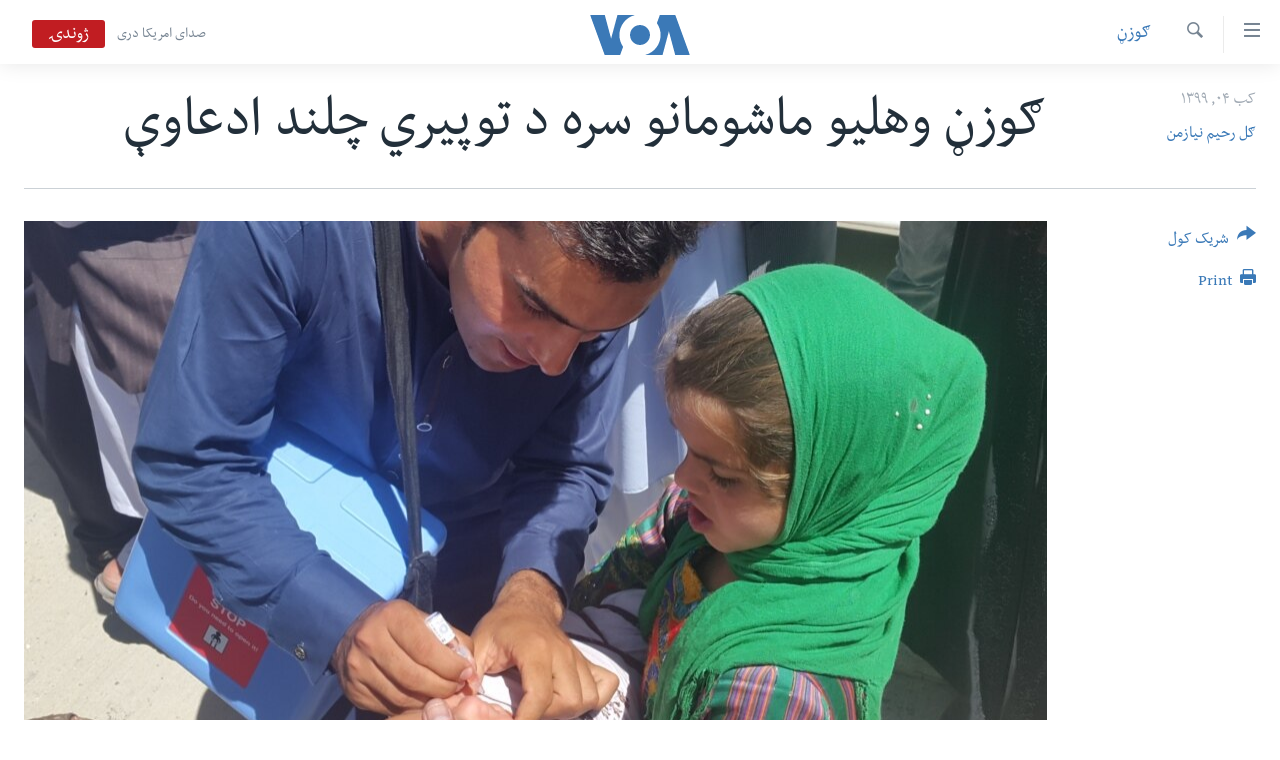

--- FILE ---
content_type: text/html; charset=utf-8
request_url: https://www.pashtovoa.com/a/start-of-polio-in-kunduz-province/5788066.html
body_size: 10421
content:

<!DOCTYPE html>
<html lang="ps" dir="rtl" class="no-js">
<head>
<link href="/Content/responsive/VOA/pus-AF/VOA-pus-AF.css?&amp;av=0.0.0.0&amp;cb=306" rel="stylesheet"/>
<script src="https://tags.pashtovoa.com/voa-pangea/prod/utag.sync.js"></script> <script type='text/javascript' src='https://www.youtube.com/iframe_api' async></script>
<script type="text/javascript">
//a general 'js' detection, must be on top level in <head>, due to CSS performance
document.documentElement.className = "js";
var cacheBuster = "306";
var appBaseUrl = "/";
var imgEnhancerBreakpoints = [0, 144, 256, 408, 650, 1023, 1597];
var isLoggingEnabled = false;
var isPreviewPage = false;
var isLivePreviewPage = false;
if (!isPreviewPage) {
window.RFE = window.RFE || {};
window.RFE.cacheEnabledByParam = window.location.href.indexOf('nocache=1') === -1;
const url = new URL(window.location.href);
const params = new URLSearchParams(url.search);
// Remove the 'nocache' parameter
params.delete('nocache');
// Update the URL without the 'nocache' parameter
url.search = params.toString();
window.history.replaceState(null, '', url.toString());
} else {
window.addEventListener('load', function() {
const links = window.document.links;
for (let i = 0; i < links.length; i++) {
links[i].href = '#';
links[i].target = '_self';
}
})
}
var pwaEnabled = false;
var swCacheDisabled;
</script>
<meta charset="utf-8" />
<title>ګوزڼ وهلیو ماشومانو سره د توپیري چلند ادعاوې </title>
<meta name="description" content="هغه ماشومان چې په ماشومتوب کې یې ګوزڼ ووهي او پولیو شي، د کورنۍ د روغو ماشومانو په څیر ورته نظر نه کیږي، بلکه د کورنۍ تر منځ یې ارزښت کمیږي." />
<meta name="keywords" content="ګوزڼ" />
<meta name="viewport" content="width=device-width, initial-scale=1.0" />
<meta http-equiv="X-UA-Compatible" content="IE=edge" />
<meta name="robots" content="max-image-preview:large"><meta property="fb:pages" content="122256314471875" />
<meta name="msvalidate.01" content="3286EE554B6F672A6F2E608C02343C0E" />
<link href="https://www.pashtovoa.com/a/start-of-polio-in-kunduz-province/5788066.html" rel="canonical" />
<meta name="apple-mobile-web-app-title" content="VOA" />
<meta name="apple-mobile-web-app-status-bar-style" content="black" />
<meta name="apple-itunes-app" content="app-id=632618796, app-argument=//5788066.rtl" />
<meta content="ګوزڼ وهلیو ماشومانو سره د توپیري چلند ادعاوې " property="og:title" />
<meta content="هغه ماشومان چې په ماشومتوب کې یې ګوزڼ ووهي او پولیو شي، د کورنۍ د روغو ماشومانو په څیر ورته نظر نه کیږي، بلکه د کورنۍ تر منځ یې ارزښت کمیږي." property="og:description" />
<meta content="article" property="og:type" />
<meta content="https://www.pashtovoa.com/a/start-of-polio-in-kunduz-province/5788066.html" property="og:url" />
<meta content="د امریکا غږ اشنا راډیو" property="og:site_name" />
<meta content="https://www.facebook.com/voapashto" property="article:publisher" />
<meta content="https://gdb.voanews.com/bb898290-b449-4c53-bb56-5c88b969ce9c_cx0_cy19_cw0_w1200_h630.jpg" property="og:image" />
<meta content="1200" property="og:image:width" />
<meta content="630" property="og:image:height" />
<meta content="1348766985245277" property="fb:app_id" />
<meta content="ګل رحیم نیازمن" name="Author" />
<meta content="summary_large_image" name="twitter:card" />
<meta content="@VOAPashto" name="twitter:site" />
<meta content="https://gdb.voanews.com/bb898290-b449-4c53-bb56-5c88b969ce9c_cx0_cy19_cw0_w1200_h630.jpg" name="twitter:image" />
<meta content="ګوزڼ وهلیو ماشومانو سره د توپیري چلند ادعاوې " name="twitter:title" />
<meta content="هغه ماشومان چې په ماشومتوب کې یې ګوزڼ ووهي او پولیو شي، د کورنۍ د روغو ماشومانو په څیر ورته نظر نه کیږي، بلکه د کورنۍ تر منځ یې ارزښت کمیږي." name="twitter:description" />
<link rel="amphtml" href="https://www.pashtovoa.com/amp/start-of-polio-in-kunduz-province/5788066.html" />
<script type="application/ld+json">{"articleSection":"ګوزڼ","isAccessibleForFree":true,"headline":"ګوزڼ وهلیو ماشومانو سره د توپیري چلند ادعاوې ","inLanguage":"pus-AF","keywords":"ګوزڼ","author":{"@type":"Person","url":"https://www.pashtovoa.com/author/ګل-رحیم-نیازمن/-qmpy","description":"گل رحیم نیازمن له کال ٢٠٠٢ نه له امریکا غږ اشنا راډیو سره د خبریال په حیث کار کوي. په کندوز پوهنتون کې لومړی د اقتصاد او وروسته د ادبیاتو له پوهنځي څخه فارغه شوی. د افغانستان په شمال کې د مدني او ادبي ټولنو فعال غړی دی.","image":{"@type":"ImageObject","url":"https://gdb.voanews.com/17de8088-7f74-4f1d-89f5-7200a9aecc4c.jpg"},"name":"ګل رحیم نیازمن"},"datePublished":"2021-02-22 17:34:52Z","dateModified":"2021-02-22 17:35:52Z","publisher":{"logo":{"width":512,"height":220,"@type":"ImageObject","url":"https://www.pashtovoa.com/Content/responsive/VOA/pus-AF/img/logo.png"},"@type":"NewsMediaOrganization","url":"https://www.pashtovoa.com","sameAs":["https://www.facebook.com/voapashto","https://twitter.com/voapashto","https://www.youtube.com/voaafghanistan","https://www.instagram.com/voapashto/"],"name":"امریکا غږ","alternateName":""},"@context":"https://schema.org","@type":"NewsArticle","mainEntityOfPage":"https://www.pashtovoa.com/a/start-of-polio-in-kunduz-province/5788066.html","url":"https://www.pashtovoa.com/a/start-of-polio-in-kunduz-province/5788066.html","description":"هغه ماشومان چې په ماشومتوب کې یې ګوزڼ ووهي او پولیو شي، د کورنۍ د روغو ماشومانو په څیر ورته نظر نه کیږي، بلکه د کورنۍ تر منځ یې ارزښت کمیږي.","image":{"width":1080,"height":608,"@type":"ImageObject","url":"https://gdb.voanews.com/bb898290-b449-4c53-bb56-5c88b969ce9c_cx0_cy19_cw0_w1080_h608.jpg"},"name":"ګوزڼ وهلیو ماشومانو سره د توپیري چلند ادعاوې "}</script>
<script src="/Scripts/responsive/infographics.b?v=dVbZ-Cza7s4UoO3BqYSZdbxQZVF4BOLP5EfYDs4kqEo1&amp;av=0.0.0.0&amp;cb=306"></script>
<script src="/Scripts/responsive/loader.b?v=Q26XNwrL6vJYKjqFQRDnx01Lk2pi1mRsuLEaVKMsvpA1&amp;av=0.0.0.0&amp;cb=306"></script>
<link rel="icon" type="image/svg+xml" href="/Content/responsive/VOA/img/webApp/favicon.svg" />
<link rel="alternate icon" href="/Content/responsive/VOA/img/webApp/favicon.ico" />
<link rel="apple-touch-icon" sizes="152x152" href="/Content/responsive/VOA/img/webApp/ico-152x152.png" />
<link rel="apple-touch-icon" sizes="144x144" href="/Content/responsive/VOA/img/webApp/ico-144x144.png" />
<link rel="apple-touch-icon" sizes="114x114" href="/Content/responsive/VOA/img/webApp/ico-114x114.png" />
<link rel="apple-touch-icon" sizes="72x72" href="/Content/responsive/VOA/img/webApp/ico-72x72.png" />
<link rel="apple-touch-icon-precomposed" href="/Content/responsive/VOA/img/webApp/ico-57x57.png" />
<link rel="icon" sizes="192x192" href="/Content/responsive/VOA/img/webApp/ico-192x192.png" />
<link rel="icon" sizes="128x128" href="/Content/responsive/VOA/img/webApp/ico-128x128.png" />
<meta name="msapplication-TileColor" content="#ffffff" />
<meta name="msapplication-TileImage" content="/Content/responsive/VOA/img/webApp/ico-144x144.png" />
<link rel="alternate" type="application/rss+xml" title="VOA - Top Stories [RSS]" href="/api/" />
<link rel="sitemap" type="application/rss+xml" href="/sitemap.xml" />
</head>
<body class=" nav-no-loaded cc_theme pg-article print-lay-article js-category-to-nav nojs-images ">
<script type="text/javascript" >
var analyticsData = {url:"https://www.pashtovoa.com/a/start-of-polio-in-kunduz-province/5788066.html",property_id:"448",article_uid:"5788066",page_title:"ګوزڼ وهلیو ماشومانو سره د توپیري چلند ادعاوې ",page_type:"article",content_type:"article",subcontent_type:"article",last_modified:"2021-02-22 17:35:52Z",pub_datetime:"2021-02-22 17:34:52Z",pub_year:"2021",pub_month:"02",pub_day:"22",pub_hour:"17",pub_weekday:"Monday",section:"ګوزڼ",english_section:"pashto-polio-health",byline:"ګل رحیم نیازمن",categories:"pashto-polio-health",domain:"www.pashtovoa.com",language:"Pashto",language_service:"VOA Afghanistan",platform:"web",copied:"no",copied_article:"",copied_title:"",runs_js:"Yes",cms_release:"8.44.0.0.306",enviro_type:"prod",slug:"start-of-polio-in-kunduz-province",entity:"VOA",short_language_service:"AFPA",platform_short:"W",page_name:"ګوزڼ وهلیو ماشومانو سره د توپیري چلند ادعاوې "};
</script>
<noscript><iframe src="https://www.googletagmanager.com/ns.html?id=GTM-N8MP7P" height="0" width="0" style="display:none;visibility:hidden"></iframe></noscript><script type="text/javascript" data-cookiecategory="analytics">
var gtmEventObject = Object.assign({}, analyticsData, {event: 'page_meta_ready'});window.dataLayer = window.dataLayer || [];window.dataLayer.push(gtmEventObject);
if (top.location === self.location) { //if not inside of an IFrame
var renderGtm = "true";
if (renderGtm === "true") {
(function(w,d,s,l,i){w[l]=w[l]||[];w[l].push({'gtm.start':new Date().getTime(),event:'gtm.js'});var f=d.getElementsByTagName(s)[0],j=d.createElement(s),dl=l!='dataLayer'?'&l='+l:'';j.async=true;j.src='//www.googletagmanager.com/gtm.js?id='+i+dl;f.parentNode.insertBefore(j,f);})(window,document,'script','dataLayer','GTM-N8MP7P');
}
}
</script>
<!--Analytics tag js version start-->
<script type="text/javascript" data-cookiecategory="analytics">
var utag_data = Object.assign({}, analyticsData, {});
if(typeof(TealiumTagFrom)==='function' && typeof(TealiumTagSearchKeyword)==='function') {
var utag_from=TealiumTagFrom();var utag_searchKeyword=TealiumTagSearchKeyword();
if(utag_searchKeyword!=null && utag_searchKeyword!=='' && utag_data["search_keyword"]==null) utag_data["search_keyword"]=utag_searchKeyword;if(utag_from!=null && utag_from!=='') utag_data["from"]=TealiumTagFrom();}
if(window.top!== window.self&&utag_data.page_type==="snippet"){utag_data.page_type = 'iframe';}
try{if(window.top!==window.self&&window.self.location.hostname===window.top.location.hostname){utag_data.platform = 'self-embed';utag_data.platform_short = 'se';}}catch(e){if(window.top!==window.self&&window.self.location.search.includes("platformType=self-embed")){utag_data.platform = 'cross-promo';utag_data.platform_short = 'cp';}}
(function(a,b,c,d){ a="https://tags.pashtovoa.com/voa-pangea/prod/utag.js"; b=document;c="script";d=b.createElement(c);d.src=a;d.type="text/java"+c;d.async=true; a=b.getElementsByTagName(c)[0];a.parentNode.insertBefore(d,a); })();
</script>
<!--Analytics tag js version end-->
<!-- Analytics tag management NoScript -->
<noscript>
<img style="position: absolute; border: none;" src="https://ssc.pashtovoa.com/b/ss/bbgprod,bbgentityvoa/1/G.4--NS/988730968?pageName=voa%3aafpa%3aw%3aarticle%3a%da%ab%d9%88%d8%b2%da%bc%20%d9%88%d9%87%d9%84%db%8c%d9%88%20%d9%85%d8%a7%d8%b4%d9%88%d9%85%d8%a7%d9%86%d9%88%20%d8%b3%d8%b1%d9%87%20%d8%af%20%d8%aa%d9%88%d9%be%db%8c%d8%b1%d9%8a%20%da%86%d9%84%d9%86%d8%af%20%d8%a7%d8%af%d8%b9%d8%a7%d9%88%db%90%20&amp;c6=%da%ab%d9%88%d8%b2%da%bc%20%d9%88%d9%87%d9%84%db%8c%d9%88%20%d9%85%d8%a7%d8%b4%d9%88%d9%85%d8%a7%d9%86%d9%88%20%d8%b3%d8%b1%d9%87%20%d8%af%20%d8%aa%d9%88%d9%be%db%8c%d8%b1%d9%8a%20%da%86%d9%84%d9%86%d8%af%20%d8%a7%d8%af%d8%b9%d8%a7%d9%88%db%90%20&amp;v36=8.44.0.0.306&amp;v6=D=c6&amp;g=https%3a%2f%2fwww.pashtovoa.com%2fa%2fstart-of-polio-in-kunduz-province%2f5788066.html&amp;c1=D=g&amp;v1=D=g&amp;events=event1,event52&amp;c16=voa%20afghanistan&amp;v16=D=c16&amp;c5=pashto-polio-health&amp;v5=D=c5&amp;ch=%da%ab%d9%88%d8%b2%da%bc&amp;c15=pashto&amp;v15=D=c15&amp;c4=article&amp;v4=D=c4&amp;c14=5788066&amp;v14=D=c14&amp;v20=no&amp;c17=web&amp;v17=D=c17&amp;mcorgid=518abc7455e462b97f000101%40adobeorg&amp;server=www.pashtovoa.com&amp;pageType=D=c4&amp;ns=bbg&amp;v29=D=server&amp;v25=voa&amp;v30=448&amp;v105=D=User-Agent " alt="analytics" width="1" height="1" /></noscript>
<!-- End of Analytics tag management NoScript -->
<!--*** Accessibility links - For ScreenReaders only ***-->
<section>
<div class="sr-only">
<h2>د لاس رسي وړ اتصالات </h2>
<ul>
<li><a href="#content" data-disable-smooth-scroll="1">اصلي متن ته لاړ شئ</a></li>
<li><a href="#navigation" data-disable-smooth-scroll="1">عمومي لارښود ته لاړ شئ</a></li>
<li><a href="#txtHeaderSearch" data-disable-smooth-scroll="1">لټون ځای ته لاړ شئ</a></li>
</ul>
</div>
</section>
<div dir="rtl">
<div id="page">
<aside>
<div class="c-lightbox overlay-modal">
<div class="c-lightbox__intro">
<h2 class="c-lightbox__intro-title"></h2>
<button class="btn btn--rounded c-lightbox__btn c-lightbox__intro-next" title="بل">
<span class="ico ico--rounded ico-chevron-forward"></span>
<span class="sr-only">بل</span>
</button>
</div>
<div class="c-lightbox__nav">
<button class="btn btn--rounded c-lightbox__btn c-lightbox__btn--close" title="بندول">
<span class="ico ico--rounded ico-close"></span>
<span class="sr-only">بندول</span>
</button>
<button class="btn btn--rounded c-lightbox__btn c-lightbox__btn--prev" title="پخوانی">
<span class="ico ico--rounded ico-chevron-backward"></span>
<span class="sr-only">پخوانی</span>
</button>
<button class="btn btn--rounded c-lightbox__btn c-lightbox__btn--next" title="بل">
<span class="ico ico--rounded ico-chevron-forward"></span>
<span class="sr-only">بل</span>
</button>
</div>
<div class="c-lightbox__content-wrap">
<figure class="c-lightbox__content">
<span class="c-spinner c-spinner--lightbox">
<img src="/Content/responsive/img/player-spinner.png"
alt="please wait"
title="please wait" />
</span>
<div class="c-lightbox__img">
<div class="thumb">
<img src="" alt="" />
</div>
</div>
<figcaption>
<div class="c-lightbox__info c-lightbox__info--foot">
<span class="c-lightbox__counter"></span>
<span class="caption c-lightbox__caption"></span>
</div>
</figcaption>
</figure>
</div>
<div class="hidden">
<div class="content-advisory__box content-advisory__box--lightbox">
<span class="content-advisory__box-text">This image contains sensitive content which some people may find offensive or disturbing.</span>
<button class="btn btn--transparent content-advisory__box-btn m-t-md" value="text" type="button">
<span class="btn__text">
Click to reveal
</span>
</button>
</div>
</div>
</div>
<div class="print-dialogue">
<div class="container">
<h3 class="print-dialogue__title section-head">Print Options:</h3>
<div class="print-dialogue__opts">
<ul class="print-dialogue__opt-group">
<li class="form__group form__group--checkbox">
<input class="form__check " id="checkboxImages" name="checkboxImages" type="checkbox" checked="checked" />
<label for="checkboxImages" class="form__label m-t-md">Images</label>
</li>
<li class="form__group form__group--checkbox">
<input class="form__check " id="checkboxMultimedia" name="checkboxMultimedia" type="checkbox" checked="checked" />
<label for="checkboxMultimedia" class="form__label m-t-md">Multimedia</label>
</li>
</ul>
<ul class="print-dialogue__opt-group">
<li class="form__group form__group--checkbox">
<input class="form__check " id="checkboxEmbedded" name="checkboxEmbedded" type="checkbox" checked="checked" />
<label for="checkboxEmbedded" class="form__label m-t-md">Embedded Content</label>
</li>
<li class="hidden">
<input class="form__check " id="checkboxComments" name="checkboxComments" type="checkbox" />
<label for="checkboxComments" class="form__label m-t-md">Comments</label>
</li>
</ul>
</div>
<div class="print-dialogue__buttons">
<button class="btn btn--secondary close-button" type="button" title="لغو">
<span class="btn__text ">لغو</span>
</button>
<button class="btn btn-cust-print m-l-sm" type="button" title="Print">
<span class="btn__text ">Print</span>
</button>
</div>
</div>
</div>
<div class="ctc-message pos-fix">
<div class="ctc-message__inner">Link has been copied to clipboard</div>
</div>
</aside>
<div class="hdr-20 hdr-20--big">
<div class="hdr-20__inner">
<div class="hdr-20__max pos-rel">
<div class="hdr-20__side hdr-20__side--primary d-flex">
<label data-for="main-menu-ctrl" data-switcher-trigger="true" data-switch-target="main-menu-ctrl" class="burger hdr-trigger pos-rel trans-trigger" data-trans-evt="click" data-trans-id="menu">
<span class="ico ico-close hdr-trigger__ico hdr-trigger__ico--close burger__ico burger__ico--close"></span>
<span class="ico ico-menu hdr-trigger__ico hdr-trigger__ico--open burger__ico burger__ico--open"></span>
</label>
<div class="menu-pnl pos-fix trans-target" data-switch-target="main-menu-ctrl" data-trans-id="menu">
<div class="menu-pnl__inner">
<nav class="main-nav menu-pnl__item menu-pnl__item--first">
<ul class="main-nav__list accordeon" data-analytics-tales="false" data-promo-name="link" data-location-name="nav,secnav">
<li class="main-nav__item">
<a class="main-nav__item-name main-nav__item-name--link" href="http://m.pashtovoa.com/" title="کورپاڼه" >کورپاڼه</a>
</li>
<li class="main-nav__item">
<a class="main-nav__item-name main-nav__item-name--link" href="/p/6710.html" title="افغانستان" data-item-name="afghanistan" target="_blank" rel="noopener">افغانستان</a>
</li>
<li class="main-nav__item">
<a class="main-nav__item-name main-nav__item-name--link" href="/p/8992.html" title="سیمه" data-item-name="region" >سیمه</a>
</li>
<li class="main-nav__item">
<a class="main-nav__item-name main-nav__item-name--link" href="/p/8993.html" title="امریکا" data-item-name="usa" >امریکا</a>
</li>
<li class="main-nav__item">
<a class="main-nav__item-name main-nav__item-name--link" href="/p/8994.html" title="نړۍ" data-item-name="world-news" >نړۍ</a>
</li>
<li class="main-nav__item">
<a class="main-nav__item-name main-nav__item-name--link" href="/p/9232.html" title="ښځې او نجونې" data-item-name="women" >ښځې او نجونې</a>
</li>
<li class="main-nav__item">
<a class="main-nav__item-name main-nav__item-name--link" href="/p/6891.html" title="ځوانان" data-item-name="afghan-youth" >ځوانان</a>
</li>
<li class="main-nav__item">
<a class="main-nav__item-name main-nav__item-name--link" href="/p/9189.html" title="د بیان ازادي" data-item-name="press-freedoms" >د بیان ازادي</a>
</li>
<li class="main-nav__item">
<a class="main-nav__item-name main-nav__item-name--link" href="/p/9188.html" title="روغتیا" data-item-name="health" >روغتیا</a>
</li>
<li class="main-nav__item">
<a class="main-nav__item-name main-nav__item-name--link" href="https://editorials.voa.gov/z/6213" title="سرمقاله" target="_blank" rel="noopener">سرمقاله</a>
</li>
</ul>
</nav>
<div class="menu-pnl__item menu-pnl__item--social">
<h5 class="menu-pnl__sub-head">له مونږ سره په تماس کې پاتې شئ</h5>
<a href="https://www.facebook.com/voapashto" title="راډیو اشنا په فېسبوک" data-analytics-text="follow_on_facebook" class="btn btn--rounded btn--social-inverted menu-pnl__btn js-social-btn btn-facebook" target="_blank" rel="noopener">
<span class="ico ico-facebook-alt ico--rounded"></span>
</a>
<a href="https://twitter.com/voapashto" title="راډیو اشنا په ټویټر" data-analytics-text="follow_on_twitter" class="btn btn--rounded btn--social-inverted menu-pnl__btn js-social-btn btn-twitter" target="_blank" rel="noopener">
<span class="ico ico-twitter ico--rounded"></span>
</a>
<a href="https://www.youtube.com/voaafghanistan" title="Follow us on Youtube" data-analytics-text="follow_on_youtube" class="btn btn--rounded btn--social-inverted menu-pnl__btn js-social-btn btn-youtube" target="_blank" rel="noopener">
<span class="ico ico-youtube ico--rounded"></span>
</a>
<a href="https://www.instagram.com/voapashto/" title="Follow us on Instagram" data-analytics-text="follow_on_instagram" class="btn btn--rounded btn--social-inverted menu-pnl__btn js-social-btn btn-instagram" target="_blank" rel="noopener">
<span class="ico ico-instagram ico--rounded"></span>
</a>
</div>
<div class="menu-pnl__item">
<a href="/navigation/allsites" class="menu-pnl__item-link">
<span class="ico ico-languages "></span>
ژبې
</a>
</div>
</div>
</div>
<label data-for="top-search-ctrl" data-switcher-trigger="true" data-switch-target="top-search-ctrl" class="top-srch-trigger hdr-trigger">
<span class="ico ico-close hdr-trigger__ico hdr-trigger__ico--close top-srch-trigger__ico top-srch-trigger__ico--close"></span>
<span class="ico ico-search hdr-trigger__ico hdr-trigger__ico--open top-srch-trigger__ico top-srch-trigger__ico--open"></span>
</label>
<div class="srch-top srch-top--in-header" data-switch-target="top-search-ctrl">
<div class="container">
<form action="/s" class="srch-top__form srch-top__form--in-header" id="form-topSearchHeader" method="get" role="search"><label for="txtHeaderSearch" class="sr-only">لټون</label>
<input type="text" id="txtHeaderSearch" name="k" placeholder="search text ..." accesskey="s" value="" class="srch-top__input analyticstag-event" onkeydown="if (event.keyCode === 13) { FireAnalyticsTagEventOnSearch('search', $dom.get('#txtHeaderSearch')[0].value) }" />
<button title="لټون" type="submit" class="btn btn--top-srch analyticstag-event" onclick="FireAnalyticsTagEventOnSearch('search', $dom.get('#txtHeaderSearch')[0].value) ">
<span class="ico ico-search"></span>
</button></form>
</div>
</div>
<a href="/" class="main-logo-link">
<img src="/Content/responsive/VOA/pus-AF/img/logo-compact.svg" class="main-logo main-logo--comp" alt="site logo">
<img src="/Content/responsive/VOA/pus-AF/img/logo.svg" class="main-logo main-logo--big" alt="site logo">
</a>
</div>
<div class="hdr-20__side hdr-20__side--secondary d-flex">
<a href="https://www.darivoa.com" title="صدای امریکا دری" class="hdr-20__secondary-item hdr-20__secondary-item--lang" data-item-name="satellite">
صدای امریکا دری
</a>
<a href="/s" title="لټون" class="hdr-20__secondary-item hdr-20__secondary-item--search" data-item-name="search">
<span class="ico ico-search hdr-20__secondary-icon hdr-20__secondary-icon--search"></span>
</a>
<div class="hdr-20__secondary-item live-b-drop">
<div class="live-b-drop__off">
<a href="/live/video/421" class="live-b-drop__link" title="ژوندۍ" data-item-name="live">
<span class="badge badge--live-btn badge--live">
ژوندۍ
</span>
</a>
</div>
<div class="live-b-drop__on hidden">
<label data-for="live-ctrl" data-switcher-trigger="true" data-switch-target="live-ctrl" class="live-b-drop__label pos-rel">
<span class="badge badge--live badge--live-btn">
ژوندۍ
</span>
<span class="ico ico-close live-b-drop__label-ico live-b-drop__label-ico--close"></span>
</label>
<div class="live-b-drop__panel" id="targetLivePanelDiv" data-switch-target="live-ctrl"></div>
</div>
</div>
<div class="srch-bottom">
<form action="/s" class="srch-bottom__form d-flex" id="form-bottomSearch" method="get" role="search"><label for="txtSearch" class="sr-only">لټون</label>
<input type="search" id="txtSearch" name="k" placeholder="search text ..." accesskey="s" value="" class="srch-bottom__input analyticstag-event" onkeydown="if (event.keyCode === 13) { FireAnalyticsTagEventOnSearch('search', $dom.get('#txtSearch')[0].value) }" />
<button title="لټون" type="submit" class="btn btn--bottom-srch analyticstag-event" onclick="FireAnalyticsTagEventOnSearch('search', $dom.get('#txtSearch')[0].value) ">
<span class="ico ico-search"></span>
</button></form>
</div>
</div>
<img src="/Content/responsive/VOA/pus-AF/img/logo-print.gif" class="logo-print" alt="site logo">
<img src="/Content/responsive/VOA/pus-AF/img/logo-print_color.png" class="logo-print logo-print--color" alt="site logo">
</div>
</div>
</div>
<script>
if (document.body.className.indexOf('pg-home') > -1) {
var nav2In = document.querySelector('.hdr-20__inner');
var nav2Sec = document.querySelector('.hdr-20__side--secondary');
var secStyle = window.getComputedStyle(nav2Sec);
if (nav2In && window.pageYOffset < 150 && secStyle['position'] !== 'fixed') {
nav2In.classList.add('hdr-20__inner--big')
}
}
</script>
<div class="c-hlights c-hlights--breaking c-hlights--no-item" data-hlight-display="mobile,desktop">
<div class="c-hlights__wrap container p-0">
<div class="c-hlights__nav">
<a role="button" href="#" title="پخوانی">
<span class="ico ico-chevron-backward m-0"></span>
<span class="sr-only">پخوانی</span>
</a>
<a role="button" href="#" title="بل">
<span class="ico ico-chevron-forward m-0"></span>
<span class="sr-only">بل</span>
</a>
</div>
<span class="c-hlights__label">
<span class="">Breaking News</span>
<span class="switcher-trigger">
<label data-for="more-less-1" data-switcher-trigger="true" class="switcher-trigger__label switcher-trigger__label--more p-b-0" title="نور څرگند کړۍ">
<span class="ico ico-chevron-down"></span>
</label>
<label data-for="more-less-1" data-switcher-trigger="true" class="switcher-trigger__label switcher-trigger__label--less p-b-0" title="Show less">
<span class="ico ico-chevron-up"></span>
</label>
</span>
</span>
<ul class="c-hlights__items switcher-target" data-switch-target="more-less-1">
</ul>
</div>
</div> <div id="content">
<main class="container">
<div class="hdr-container">
<div class="row">
<div class="col-category col-xs-12 col-md-2 pull-left"> <div class="category js-category">
<a class="" href="/z/4507">ګوزڼ</a> </div>
</div><div class="col-title col-xs-12 col-md-10 pull-right"> <h1 class="title pg-title">
ګوزڼ وهلیو ماشومانو سره د توپیري چلند ادعاوې
</h1>
</div><div class="col-publishing-details col-xs-12 col-sm-12 col-md-2 pull-left"> <div class="publishing-details ">
<div class="published">
<span class="date" >
<time pubdate="pubdate" datetime="2021-02-22T22:04:52+04:30">
کب ۰۴, ۱۳۹۹
</time>
</span>
</div>
<div class="links">
<ul class="links__list links__list--column">
<li class="links__item">
<a class="links__item-link" href="/author/ګل-رحیم-نیازمن/-qmpy" title="ګل رحیم نیازمن">ګل رحیم نیازمن</a>
</li>
</ul>
</div>
</div>
</div><div class="col-lg-12 separator"> <div class="separator">
<hr class="title-line" />
</div>
</div><div class="col-multimedia col-xs-12 col-md-10 pull-right"> <div class="cover-media">
<figure class="media-image js-media-expand">
<div class="img-wrap">
<div class="thumb thumb16_9">
<img src="https://gdb.voanews.com/bb898290-b449-4c53-bb56-5c88b969ce9c_cx0_cy19_cw0_w250_r1_s.jpg" alt="آرشیف" />
</div>
</div>
<figcaption>
<span class="caption">آرشیف</span>
</figcaption>
</figure>
</div>
</div><div class="col-xs-12 col-md-2 pull-left article-share pos-rel"> <div class="share--box">
<div class="sticky-share-container" style="display:none">
<div class="container">
<a href="https://www.pashtovoa.com" id="logo-sticky-share">&nbsp;</a>
<div class="pg-title pg-title--sticky-share">
ګوزڼ وهلیو ماشومانو سره د توپیري چلند ادعاوې
</div>
<div class="sticked-nav-actions">
<!--This part is for sticky navigation display-->
<p class="buttons link-content-sharing p-0 ">
<button class="btn btn--link btn-content-sharing p-t-0 " id="btnContentSharing" value="text" role="Button" type="" title="د شریکولو نور انتخابونه وپلټئ">
<span class="ico ico-share ico--l"></span>
<span class="btn__text ">
شریک کول
</span>
</button>
</p>
<aside class="content-sharing js-content-sharing js-content-sharing--apply-sticky content-sharing--sticky"
role="complementary"
data-share-url="https://www.pashtovoa.com/a/start-of-polio-in-kunduz-province/5788066.html" data-share-title="ګوزڼ وهلیو ماشومانو سره د توپیري چلند ادعاوې " data-share-text="هغه ماشومان چې په ماشومتوب کې یې ګوزڼ ووهي او پولیو شي، د کورنۍ د روغو ماشومانو په څیر ورته نظر نه کیږي، بلکه د کورنۍ تر منځ یې ارزښت کمیږي.">
<div class="content-sharing__popover">
<h6 class="content-sharing__title">شریک کول</h6>
<button href="#close" id="btnCloseSharing" class="btn btn--text-like content-sharing__close-btn">
<span class="ico ico-close ico--l"></span>
</button>
<ul class="content-sharing__list">
<li class="content-sharing__item">
<div class="ctc ">
<input type="text" class="ctc__input" readonly="readonly">
<a href="" js-href="https://www.pashtovoa.com/a/start-of-polio-in-kunduz-province/5788066.html" class="content-sharing__link ctc__button">
<span class="ico ico-copy-link ico--rounded ico--s"></span>
<span class="content-sharing__link-text">Copy link</span>
</a>
</div>
</li>
<li class="content-sharing__item">
<a href="https://facebook.com/sharer.php?u=https%3a%2f%2fwww.pashtovoa.com%2fa%2fstart-of-polio-in-kunduz-province%2f5788066.html"
data-analytics-text="share_on_facebook"
title="Facebook" target="_blank"
class="content-sharing__link js-social-btn">
<span class="ico ico-facebook ico--rounded ico--s"></span>
<span class="content-sharing__link-text">Facebook</span>
</a>
</li>
<li class="content-sharing__item">
<a href="https://twitter.com/share?url=https%3a%2f%2fwww.pashtovoa.com%2fa%2fstart-of-polio-in-kunduz-province%2f5788066.html&amp;text=%da%ab%d9%88%d8%b2%da%bc+%d9%88%d9%87%d9%84%db%8c%d9%88+%d9%85%d8%a7%d8%b4%d9%88%d9%85%d8%a7%d9%86%d9%88+%d8%b3%d8%b1%d9%87+%d8%af+%d8%aa%d9%88%d9%be%db%8c%d8%b1%d9%8a+%da%86%d9%84%d9%86%d8%af+%d8%a7%d8%af%d8%b9%d8%a7%d9%88%db%90+"
data-analytics-text="share_on_twitter"
title="Twitter" target="_blank"
class="content-sharing__link js-social-btn">
<span class="ico ico-twitter ico--rounded ico--s"></span>
<span class="content-sharing__link-text">Twitter</span>
</a>
</li>
<li class="content-sharing__item">
<a href="https://telegram.me/share/url?url=https%3a%2f%2fwww.pashtovoa.com%2fa%2fstart-of-polio-in-kunduz-province%2f5788066.html"
data-analytics-text="share_on_telegram"
title="Telegram" target="_blank"
class="content-sharing__link js-social-btn">
<span class="ico ico-telegram ico--rounded ico--s"></span>
<span class="content-sharing__link-text">Telegram</span>
</a>
</li>
<li class="content-sharing__item">
<a href="mailto:?body=https%3a%2f%2fwww.pashtovoa.com%2fa%2fstart-of-polio-in-kunduz-province%2f5788066.html&amp;subject=ګوزڼ وهلیو ماشومانو سره د توپیري چلند ادعاوې "
title="Email"
class="content-sharing__link ">
<span class="ico ico-email ico--rounded ico--s"></span>
<span class="content-sharing__link-text">Email</span>
</a>
</li>
</ul>
</div>
</aside>
</div>
</div>
</div>
<div class="links">
<p class="buttons link-content-sharing p-0 ">
<button class="btn btn--link btn-content-sharing p-t-0 " id="btnContentSharing" value="text" role="Button" type="" title="د شریکولو نور انتخابونه وپلټئ">
<span class="ico ico-share ico--l"></span>
<span class="btn__text ">
شریک کول
</span>
</button>
</p>
<aside class="content-sharing js-content-sharing " role="complementary"
data-share-url="https://www.pashtovoa.com/a/start-of-polio-in-kunduz-province/5788066.html" data-share-title="ګوزڼ وهلیو ماشومانو سره د توپیري چلند ادعاوې " data-share-text="هغه ماشومان چې په ماشومتوب کې یې ګوزڼ ووهي او پولیو شي، د کورنۍ د روغو ماشومانو په څیر ورته نظر نه کیږي، بلکه د کورنۍ تر منځ یې ارزښت کمیږي.">
<div class="content-sharing__popover">
<h6 class="content-sharing__title">شریک کول</h6>
<button href="#close" id="btnCloseSharing" class="btn btn--text-like content-sharing__close-btn">
<span class="ico ico-close ico--l"></span>
</button>
<ul class="content-sharing__list">
<li class="content-sharing__item">
<div class="ctc ">
<input type="text" class="ctc__input" readonly="readonly">
<a href="" js-href="https://www.pashtovoa.com/a/start-of-polio-in-kunduz-province/5788066.html" class="content-sharing__link ctc__button">
<span class="ico ico-copy-link ico--rounded ico--l"></span>
<span class="content-sharing__link-text">Copy link</span>
</a>
</div>
</li>
<li class="content-sharing__item">
<a href="https://facebook.com/sharer.php?u=https%3a%2f%2fwww.pashtovoa.com%2fa%2fstart-of-polio-in-kunduz-province%2f5788066.html"
data-analytics-text="share_on_facebook"
title="Facebook" target="_blank"
class="content-sharing__link js-social-btn">
<span class="ico ico-facebook ico--rounded ico--l"></span>
<span class="content-sharing__link-text">Facebook</span>
</a>
</li>
<li class="content-sharing__item">
<a href="https://twitter.com/share?url=https%3a%2f%2fwww.pashtovoa.com%2fa%2fstart-of-polio-in-kunduz-province%2f5788066.html&amp;text=%da%ab%d9%88%d8%b2%da%bc+%d9%88%d9%87%d9%84%db%8c%d9%88+%d9%85%d8%a7%d8%b4%d9%88%d9%85%d8%a7%d9%86%d9%88+%d8%b3%d8%b1%d9%87+%d8%af+%d8%aa%d9%88%d9%be%db%8c%d8%b1%d9%8a+%da%86%d9%84%d9%86%d8%af+%d8%a7%d8%af%d8%b9%d8%a7%d9%88%db%90+"
data-analytics-text="share_on_twitter"
title="Twitter" target="_blank"
class="content-sharing__link js-social-btn">
<span class="ico ico-twitter ico--rounded ico--l"></span>
<span class="content-sharing__link-text">Twitter</span>
</a>
</li>
<li class="content-sharing__item">
<a href="https://telegram.me/share/url?url=https%3a%2f%2fwww.pashtovoa.com%2fa%2fstart-of-polio-in-kunduz-province%2f5788066.html"
data-analytics-text="share_on_telegram"
title="Telegram" target="_blank"
class="content-sharing__link js-social-btn">
<span class="ico ico-telegram ico--rounded ico--l"></span>
<span class="content-sharing__link-text">Telegram</span>
</a>
</li>
<li class="content-sharing__item">
<a href="mailto:?body=https%3a%2f%2fwww.pashtovoa.com%2fa%2fstart-of-polio-in-kunduz-province%2f5788066.html&amp;subject=ګوزڼ وهلیو ماشومانو سره د توپیري چلند ادعاوې "
title="Email"
class="content-sharing__link ">
<span class="ico ico-email ico--rounded ico--l"></span>
<span class="content-sharing__link-text">Email</span>
</a>
</li>
</ul>
</div>
</aside>
<p class="link-print visible-md visible-lg buttons p-0">
<button class="btn btn--link btn-print p-t-0" onclick="if (typeof FireAnalyticsTagEvent === 'function') {FireAnalyticsTagEvent({ on_page_event: 'print_story' });}return false" title="(CTRL+P)">
<span class="ico ico-print"></span>
<span class="btn__text">Print</span>
</button>
</p>
</div>
</div>
</div>
</div>
</div>
<div class="body-container">
<div class="row">
<div class="col-xs-12 col-sm-12 col-md-10 col-lg-10 pull-right">
<div class="row">
<div class="col-xs-12 col-sm-12 col-md-8 col-lg-8 pull-left bottom-offset content-offset">
<div id="article-content" class="content-floated-wrap fb-quotable">
<div class="wsw">
<p><strong>روغتیايي چارواکي وایي‌ هغه ماشومان چې په ماشومتوب کې یې ګوزڼ ووهي او پولیو شي، د کورنۍ د روغو ماشومانو په څیر ورته نظر نه کیږي، بلکه د کورنۍ تر منځ یې ارزښت کمیږي.</strong></p>
<p>د صحی چارواکو په وینا هر ډول توپیري چلند دغه ماشومان د معلولیت تر څنګ په رواني ستونزو هم اخته کوي.</p>
<p>په کندز کې د کتلوي معافیت مسؤل ډاکټر غلام جیلاني عطايي وايي ډیر ماشومان چې په ګوزڼ اخته شوي هغسې چلند ورسره نه کیږي لکه سالم ماشومان، نو باید اولادونو ته د پولیو څاڅکي ورکړل شي او هغه سالم را لوی شي.</p>
<p>هغه وویل: &quot;هغه ماشومان چې په ګوزڼ اخته دي په خپل کور او ټولنه کې ورسره سم چلند نه کیږي، نو هڅه باید وشي چې خپل له پنځو کالو کم عمره ماشومانو ته د پولیو څاڅکي ورکړو ترڅو له معلولیته وژغورل شي.&quot;</p>
<p>ښاغلي عطايي دا هم وویل چې که چیرته په کورنۍ کې ګوزڼ وهلي ماشومان وي نو باید کورنۍ ورسره سالم چلند وکړي او د روغو ماشومانو په څیر قدر ورکړل شي.</p>
<p>یو شمېر عام خلک بیا وايي په پولیو اخته شوي ماشومان له کورنیو سره په کارونو کې مرسته نه شي کولی او هغه کورنۍ چې دهقاني کوي له نارینه اولادونو هم تمه لري تر څو په کارونو کې ورسره پوره مرسته وکړي.</p>
<p>د دشت ارچي اوسیدونکی مطیع الله وايي: &quot; که د پولیو دوه څاڅکي ماشوم ته ورنه کړل شي په ژوند کې له ستونزو سره مخ کیږي، ګوزڼ یې وهي، نو بیا د دهقانۍ کارونه نه شي کولای، بوجۍ نه شي اوچتولای او درانه کارونه نه شي کولای او نورو خلکو ته هم محتاجیږي.&quot;</p>
<p>د نوموړي په وینا، که هره کورنۍ خپلو ماشومانو ته دغه واکسین ورکړي نو روغ به را لوی شي او راتلونکې کې به ورته هیڅ ستونزه نه وي.</p>
<p>ډاکټران وايي چې له معلول ماشوم سره د روغ ماشوم په پرتله باید زیاته مینه وشي، ځکه هغه ماشومان چې معلول وي د کمترۍ احساس ښکار کیږي او په راتلونکې کې د معلولیت تر څنګ په رواني ستونزو هم اخته کیدای شي.</p>
</div>
<ul>
<li>
<div class="c-author c-author--hlight">
<div class="media-block">
<a href="/author/ګل-رحیم-نیازمن/-qmpy" class="img-wrap img-wrap--xs img-wrap--float img-wrap--t-spac">
<div class="thumb thumb1_1 rounded">
<noscript class="nojs-img">
<img src="https://gdb.voanews.com/17de8088-7f74-4f1d-89f5-7200a9aecc4c_cx0_cy10_cw0_w100_r5.jpg" alt="16x9 Image" class="avatar" />
</noscript>
<img alt="16x9 Image" class="avatar" data-src="https://gdb.voanews.com/17de8088-7f74-4f1d-89f5-7200a9aecc4c_cx0_cy10_cw0_w66_r5.jpg" src="" />
</div>
</a>
<div class="c-author__content">
<h4 class="media-block__title media-block__title--author">
<a href="/author/ګل-رحیم-نیازمن/-qmpy">ګل رحیم نیازمن</a>
</h4>
<div class="wsw c-author__wsw">
<p>گل رحیم نیازمن له کال ٢٠٠٢ نه له امریکا غږ اشنا راډیو سره د خبریال په حیث کار کوي. په کندوز پوهنتون کې لومړی د اقتصاد او وروسته&nbsp; د ادبیاتو له پوهنځي څخه فارغه شوی. د افغانستان په شمال کې د مدني او ادبي ټولنو فعال غړی دی.</p>
</div>
<div class="c-author__btns m-t-md">
<a class="btn btn-rss btn--social" href="/api/a-qmpyl-vomx-tperkypt" title="گډون کول">
<span class="ico ico-rss"></span>
<span class="btn__text">گډون کول</span>
</a>
</div>
</div>
</div>
</div>
</li>
</ul>
</div>
</div>
<div class="col-xs-12 col-sm-12 col-md-4 col-lg-4 pull-left design-top-offset"> <div class="media-block-wrap">
<h2 class="section-head">اړوند</h2>
<div class="row">
<ul>
<li class="col-xs-12 col-sm-6 col-md-12 col-lg-12 mb-grid">
<div class="media-block ">
<a href="/a/polio-update-from-khost-province/5783410.html" class="img-wrap img-wrap--t-spac img-wrap--size-4 img-wrap--float" title="په خوست کې د پولیو واکسین د نه تطبیق کونکو کورنیو شمېر مخ پر ډېرېدو دی">
<div class="thumb thumb16_9">
<noscript class="nojs-img">
<img src="https://gdb.voanews.com/0b981128-74cd-4a71-befc-adc28afb37d1_cx29_cy8_cw71_w100_r1.jpg" alt="په خوست کې د پولیو واکسین د نه تطبیق کونکو کورنیو شمېر مخ پر ډېرېدو دی" />
</noscript>
<img data-src="https://gdb.voanews.com/0b981128-74cd-4a71-befc-adc28afb37d1_cx29_cy8_cw71_w33_r1.jpg" src="" alt="په خوست کې د پولیو واکسین د نه تطبیق کونکو کورنیو شمېر مخ پر ډېرېدو دی" class=""/>
</div>
</a>
<div class="media-block__content media-block__content--h">
<a href="/a/polio-update-from-khost-province/5783410.html">
<h4 class="media-block__title media-block__title--size-4" title="په خوست کې د پولیو واکسین د نه تطبیق کونکو کورنیو شمېر مخ پر ډېرېدو دی">
په خوست کې د پولیو واکسین د نه تطبیق کونکو کورنیو شمېر مخ پر ډېرېدو دی
</h4>
</a>
</div>
</div>
</li>
<li class="col-xs-12 col-sm-6 col-md-12 col-lg-12 mb-grid">
<div class="media-block ">
<a href="/a/polio-update-from-farah-province/5771555.html" class="img-wrap img-wrap--t-spac img-wrap--size-4 img-wrap--float" title="د فراه نا‌امنو ولسوالیو ته به د پولیو نوي امکانات ولیږل شي؛ چارواکي">
<div class="thumb thumb16_9">
<noscript class="nojs-img">
<img src="https://gdb.voanews.com/fe52fc41-3c9f-43e6-bd9b-45a209e3a704_w100_r1.jpg" alt="د فراه نا‌امنو ولسوالیو ته به د پولیو نوي امکانات ولیږل شي؛ چارواکي" />
</noscript>
<img data-src="https://gdb.voanews.com/fe52fc41-3c9f-43e6-bd9b-45a209e3a704_w33_r1.jpg" src="" alt="د فراه نا‌امنو ولسوالیو ته به د پولیو نوي امکانات ولیږل شي؛ چارواکي" class=""/>
</div>
</a>
<div class="media-block__content media-block__content--h">
<a href="/a/polio-update-from-farah-province/5771555.html">
<h4 class="media-block__title media-block__title--size-4" title="د فراه نا‌امنو ولسوالیو ته به د پولیو نوي امکانات ولیږل شي؛ چارواکي">
د فراه نا‌امنو ولسوالیو ته به د پولیو نوي امکانات ولیږل شي؛ چارواکي
</h4>
</a>
</div>
</div>
</li>
<li class="col-xs-12 col-sm-6 col-md-12 col-lg-12 mb-grid">
<div class="media-block ">
<a href="/a/polio-update-from-kunduz-province/5770262.html" class="img-wrap img-wrap--t-spac img-wrap--size-4 img-wrap--float" title="د کور په کور کمپاین په مرسته پولیو ناروغي ختمیدای شي- چارواکي">
<div class="thumb thumb16_9">
<noscript class="nojs-img">
<img src="https://gdb.voanews.com/8a72c640-b522-4aba-b02e-0943842b12ce_w100_r1.jpg" alt="د کور په کور کمپاین په مرسته پولیو ناروغي ختمیدای شي- چارواکي" />
</noscript>
<img data-src="https://gdb.voanews.com/8a72c640-b522-4aba-b02e-0943842b12ce_w33_r1.jpg" src="" alt="د کور په کور کمپاین په مرسته پولیو ناروغي ختمیدای شي- چارواکي" class=""/>
</div>
</a>
<div class="media-block__content media-block__content--h">
<a href="/a/polio-update-from-kunduz-province/5770262.html">
<h4 class="media-block__title media-block__title--size-4" title="د کور په کور کمپاین په مرسته پولیو ناروغي ختمیدای شي- چارواکي">
د کور په کور کمپاین په مرسته پولیو ناروغي ختمیدای شي- چارواکي
</h4>
</a>
</div>
</div>
</li>
<li class="col-xs-12 col-sm-6 col-md-12 col-lg-12 mb-grid">
<div class="media-block ">
<a href="/a/polio-update-from-farah-province/5774624.html" class="img-wrap img-wrap--t-spac img-wrap--size-4 img-wrap--float" title="د پولیو واکسین یو ځل تطبیق ماشومان د ګوزڼ له ګواښ څخه نه ژغوري- چارواکي">
<div class="thumb thumb16_9">
<noscript class="nojs-img">
<img src="https://gdb.voanews.com/7d0b26be-824f-405c-8e2d-348be9a2593f_w100_r1.jpg" alt="د پولیو واکسین یو ځل تطبیق ماشومان د ګوزڼ له ګواښ څخه نه ژغوري- چارواکي" />
</noscript>
<img data-src="https://gdb.voanews.com/7d0b26be-824f-405c-8e2d-348be9a2593f_w33_r1.jpg" src="" alt="د پولیو واکسین یو ځل تطبیق ماشومان د ګوزڼ له ګواښ څخه نه ژغوري- چارواکي" class=""/>
</div>
</a>
<div class="media-block__content media-block__content--h">
<a href="/a/polio-update-from-farah-province/5774624.html">
<h4 class="media-block__title media-block__title--size-4" title="د پولیو واکسین یو ځل تطبیق ماشومان د ګوزڼ له ګواښ څخه نه ژغوري- چارواکي">
د پولیو واکسین یو ځل تطبیق ماشومان د ګوزڼ له ګواښ څخه نه ژغوري- چارواکي
</h4>
</a>
</div>
</div>
</li>
<li class="col-xs-12 col-sm-6 col-md-12 col-lg-12 mb-grid">
<div class="media-block ">
<a href="/a/polio-in-khost-province-of-afghanistan/5760958.html" class="img-wrap img-wrap--t-spac img-wrap--size-4 img-wrap--float" title="خوست کې ۲۶۵ زره ماشومانو ته د ګوزڼ ضد واکسين ورکړل شو؛ چارواکي">
<div class="thumb thumb16_9">
<noscript class="nojs-img">
<img src="https://gdb.voanews.com/bffe0fbb-04b0-42c4-931d-455c42599324_cx14_cy5_cw71_w100_r1.jpg" alt="خوست کې ۲۶۵ زره ماشومانو ته د ګوزڼ ضد واکسين ورکړل شو؛ چارواکي" />
</noscript>
<img data-src="https://gdb.voanews.com/bffe0fbb-04b0-42c4-931d-455c42599324_cx14_cy5_cw71_w33_r1.jpg" src="" alt="خوست کې ۲۶۵ زره ماشومانو ته د ګوزڼ ضد واکسين ورکړل شو؛ چارواکي" class=""/>
</div>
</a>
<div class="media-block__content media-block__content--h">
<a href="/a/polio-in-khost-province-of-afghanistan/5760958.html">
<h4 class="media-block__title media-block__title--size-4" title="خوست کې ۲۶۵ زره ماشومانو ته د ګوزڼ ضد واکسين ورکړل شو؛ چارواکي">
خوست کې ۲۶۵ زره ماشومانو ته د ګوزڼ ضد واکسين ورکړل شو؛ چارواکي
</h4>
</a>
</div>
</div>
</li>
</ul>
</div>
</div>
</div>
</div>
</div>
</div>
</div>
</main>
<a class="btn pos-abs p-0 lazy-scroll-load" data-ajax="true" data-ajax-mode="replace" data-ajax-update="#ymla-section" data-ajax-url="/part/section/5/8840" href="/p/8840.html" loadonce="true" title="نور دلته ولولئ">​</a> <div id="ymla-section" class="clear ymla-section"></div>
</div>
<footer role="contentinfo">
<div id="foot" class="foot">
<div class="container">
<div class="foot-nav collapsed" id="foot-nav">
<div class="menu">
<ul class="items">
<li class="socials block-socials">
<span class="handler" id="socials-handler">
له مونږ سره په تماس کې پاتې شئ
</span>
<div class="inner">
<ul class="subitems follow">
<li>
<a href="https://www.facebook.com/voapashto" title="راډیو اشنا په فېسبوک" data-analytics-text="follow_on_facebook" class="btn btn--rounded js-social-btn btn-facebook" target="_blank" rel="noopener">
<span class="ico ico-facebook-alt ico--rounded"></span>
</a>
</li>
<li>
<a href="https://twitter.com/voapashto" title="راډیو اشنا په ټویټر" data-analytics-text="follow_on_twitter" class="btn btn--rounded js-social-btn btn-twitter" target="_blank" rel="noopener">
<span class="ico ico-twitter ico--rounded"></span>
</a>
</li>
<li>
<a href="https://www.youtube.com/voaafghanistan" title="Follow us on Youtube" data-analytics-text="follow_on_youtube" class="btn btn--rounded js-social-btn btn-youtube" target="_blank" rel="noopener">
<span class="ico ico-youtube ico--rounded"></span>
</a>
</li>
<li>
<a href="https://www.instagram.com/voapashto/" title="Follow us on Instagram" data-analytics-text="follow_on_instagram" class="btn btn--rounded js-social-btn btn-instagram" target="_blank" rel="noopener">
<span class="ico ico-instagram ico--rounded"></span>
</a>
</li>
<li>
<a href="/rssfeeds" title="RSS" data-analytics-text="follow_on_rss" class="btn btn--rounded js-social-btn btn-rss" >
<span class="ico ico-rss ico--rounded"></span>
</a>
</li>
<li>
<a href="/podcasts" title="Podcast" data-analytics-text="follow_on_podcast" class="btn btn--rounded js-social-btn btn-podcast" >
<span class="ico ico-podcast ico--rounded"></span>
</a>
</li>
<li>
<a href="/subscribe.html" title="Subscribe" data-analytics-text="follow_on_subscribe" class="btn btn--rounded js-social-btn btn-email" >
<span class="ico ico-email ico--rounded"></span>
</a>
</li>
</ul>
</div>
</li>
<li class="block-primary collapsed collapsible item">
<span class="handler">
معلومات
<span title="close tab" class="ico ico-chevron-up"></span>
<span title="open tab" class="ico ico-chevron-down"></span>
<span title="add" class="ico ico-plus"></span>
<span title="remove" class="ico ico-minus"></span>
</span>
<div class="inner">
<ul class="subitems">
<li class="subitem">
<a class="handler" href="/p/5270.html" title="اړیکې" >اړیکې</a>
</li>
<li class="subitem">
<a class="handler" href="/p/7113.html" title="زموږ په اړه" >زموږ په اړه</a>
</li>
<li class="subitem">
<a class="handler" href="/p/7288.html" title="٥٠٨ ماده" >٥٠٨ ماده</a>
</li>
<li class="subitem">
<a class="handler" href="https://www.voanews.com/p/5338.html" title="ستاسې محرمیت" >ستاسې محرمیت</a>
</li>
</ul>
</div>
</li>
<li class="block-primary collapsed collapsible item">
<span class="handler">
نورې ژبې
<span title="close tab" class="ico ico-chevron-up"></span>
<span title="open tab" class="ico ico-chevron-down"></span>
<span title="add" class="ico ico-plus"></span>
<span title="remove" class="ico ico-minus"></span>
</span>
<div class="inner">
<ul class="subitems">
<li class="subitem">
<a class="handler" href="http://www.darivoa.com/" title="صدای امریکا دری" >صدای امریکا دری</a>
</li>
<li class="subitem">
<a class="handler" href="http://www.voadeewaradio.com/" title="ډیوه راډیو" >ډیوه راډیو</a>
</li>
<li class="subitem">
<a class="handler" href="http://www.voanews.com/" title="VOA English" >VOA English</a>
</li>
<li class="subitem">
<a class="handler" href="http://www.urduvoa.com/" title="وائس آف امریکہ" target="_blank" rel="noopener">وائس آف امریکہ</a>
</li>
</ul>
</div>
</li>
</ul>
</div>
</div>
<div class="foot__item foot__item--copyrights">
<p class="copyright"></p>
</div>
</div>
</div>
</footer> </div>
</div>
<script defer src="/Scripts/responsive/serviceWorkerInstall.js?cb=306"></script>
<script type="text/javascript">
// opera mini - disable ico font
if (navigator.userAgent.match(/Opera Mini/i)) {
document.getElementsByTagName("body")[0].className += " can-not-ff";
}
// mobile browsers test
if (typeof RFE !== 'undefined' && RFE.isMobile) {
if (RFE.isMobile.any()) {
document.getElementsByTagName("body")[0].className += " is-mobile";
}
else {
document.getElementsByTagName("body")[0].className += " is-not-mobile";
}
}
</script>
<script src="/conf.js?x=306" type="text/javascript"></script>
<div class="responsive-indicator">
<div class="visible-xs-block">XS</div>
<div class="visible-sm-block">SM</div>
<div class="visible-md-block">MD</div>
<div class="visible-lg-block">LG</div>
</div>
<script type="text/javascript">
var bar_data = {
"apiId": "5788066",
"apiType": "1",
"isEmbedded": "0",
"culture": "pus-AF",
"cookieName": "cmsLoggedIn",
"cookieDomain": "www.pashtovoa.com"
};
</script>
<div id="scriptLoaderTarget" style="display:none;contain:strict;"></div>
</body>
</html>

--- FILE ---
content_type: text/css
request_url: https://www.pashtovoa.com/Content/responsive/VOA/pus-AF/VOA-pus-AF.css?&av=0.0.0.0&cb=306
body_size: 46210
content:
html,body,div,form,fieldset,legend,label,p,img,ul,ol,li,h1,h2,h3,h4,h5,h6,blockquote,figure{margin:0;padding:0}html{box-sizing:border-box}*,*:before,*:after{box-sizing:inherit}body{-ms-overflow-style:scrollbar}a,area,button,[role="button"],input,label,select,summary,textarea{touch-action:manipulation}table{border-collapse:collapse;border-spacing:0}th,td{vertical-align:top}ul,ol{list-style-type:none}a{text-decoration:none}a:hover{text-decoration:underline}h1,h2,h3,h4,h5,h6,th,td,caption{font-weight:normal}img{border:0}figure,figcaption,aside{display:block}[dir="rtl"]{text-align:right}a:hover .ico,.foot-nav a:hover,.media-block a:hover,.media-pholder a,.media-pholder a:hover,.content-redirect a,.wsw__a,.wsw strong a,.wsw__a:hover,.wsw strong a:hover,.wsw__a:focus,.wsw strong a:focus,.arch-lay-blg .title:hover,.pg-photoblog p.read-more a:hover .ico,.pg-content-redirect .content-redirect a:hover .ico{text-decoration:none}.media-pholder .media-download a:hover,.content-redirect a:hover .redirect-msg,.wsw .text-underline,.pg-content-redirect .content-redirect a:hover{text-decoration:underline}.wsw .dateline{text-transform:uppercase}.media-block-wrap .label--mb{overflow-wrap:break-word;word-wrap:break-word;word-break:break-all;word-break:break-word;-webkit-hyphens:auto;hyphens:auto}.js .content-advisory__overlay:after{position:absolute;top:0;left:0;right:0;bottom:0}.fc__body .statement-head:before,.img-compare__item--second,.img-compare__item--second:after,.img-compare__item--second:before{position:absolute;top:0;bottom:0}#loading-status{position:absolute;right:0;top:0}#page,.media-block,.fc__body .statement-head,.media-pholder,.media-pholder .thumb,.content-redirect,.img-compare,.img-compare__item--first{position:relative}#loading-status.shown,.simple-menu .subitems li,.simple-menu:hover .subitems,.js .foot-nav ul.items li.socials,.pg-content-redirect .content-redirect a,.embedded-page .html5PlayerBrandingHeader a{display:block}.calendar__view-toggle.opened .ico-chevron-up{display:inline-block}.fc__body .verdict-head .title .ico:before,.pg-content-redirect .content-redirect a{color:#fff}.simple-menu .subitems li:before,.wsw>ul.categories li:before,.summary__content>ul.categories li:before,.wsw>:not(.wsw__embed) ul:not([class]).categories li:before,.wsw__ul.categories li:before{content:none}.simple-menu .subitems{display:none}.visible-xs-block,.visible-xs-inline,.visible-xs-inline-block,.visible-sm-block,.visible-sm-inline,.visible-sm-inline-block,.visible-md-block,.visible-md-inline,.visible-md-inline-block,.visible-lg-block,.visible-lg-inline,.visible-lg-inline-block,.visible-print-block,.visible-print-inline,.visible-print-inline-block{display:none !important}.hidden{display:none !important;visibility:hidden !important}.media-block--io,body.nav-opened{overflow:hidden}.container,.img-compare .thumb img,.center-block{display:block;margin-right:auto;margin-left:auto}.text-center,.btn--load-more,.foot-nav ul.items>li.socials .inner li .btn{text-align:center}.badge--share{display:table-cell;vertical-align:middle}.date__elem,.badge--info,.waves__desc-area p,.waves__freq-group,.freq-group{display:inline-block;vertical-align:middle}.comment__controls,.poll .percentage,.poll .result .percentage,.media-pholder .media-download,.c-mmp--audio.c-mmp--has-poster.c-mmp--m .c-mmp__player,.c-mmp--audio.c-mmp--has-poster.c-mmp--l .c-mmp__player{float:left}.follow,.follow li,.media-pholder .btn-popout-player,.wsw .dateline{float:right}.pull-right{float:left !important}.pull-left{float:right !important}.container:before,.container-fluid:before,.row:before,a.crosslink-important:before,.follow:before,.post--liveblog:before,.comments:before,.comments__list:before,.comment:before,.foot:before,.media-block:before,.media-block-wrap:before,.special-sidebar:before,.poll .answer:before,.fc>.fc__item:before,.fc__hdr:before,.fc__body:before,.fc__body .statement-author:before,.fc__body .verdict-head:before,.wg-hlight:before,.media-pholder .media-download:before,.arch-lay-blg .article-list-item:before,.img-compare:before,.calendar-component:before,.freq-group--affiliates:before,.affiliates:before,.affiliates__item:before,.affiliates__item-group:before,.clearfix:before,.cfx:before,.container:after,.container-fluid:after,.row:after,a.crosslink-important:after,.follow:after,.post--liveblog:after,.comments:after,.comments__list:after,.comment:after,.foot:after,.media-block:after,.media-block-wrap:after,.special-sidebar:after,.poll .answer:after,.fc>.fc__item:after,.fc__hdr:after,.fc__body:after,.fc__body .statement-author:after,.fc__body .verdict-head:after,.wg-hlight:after,.media-pholder .media-download:after,.arch-lay-blg .article-list-item:after,.img-compare:after,.calendar-component:after,.freq-group--affiliates:after,.affiliates:after,.affiliates__item:after,.affiliates__item-group:after,.clearfix:after,.cfx:after{content:" ";display:table}.container:after,.container-fluid:after,.row:after,a.crosslink-important:after,.follow:after,.post--liveblog:after,.comments:after,.comments__list:after,.comment:after,.foot:after,.media-block:after,.media-block-wrap:after,.special-sidebar:after,.poll .answer:after,.fc>.fc__item:after,.fc__hdr:after,.fc__body:after,.fc__body .statement-author:after,.fc__body .verdict-head:after,.wg-hlight:after,.media-pholder .media-download:after,.arch-lay-blg .article-list-item:after,.img-compare:after,.calendar-component:after,.freq-group--affiliates:after,.affiliates:after,.affiliates__item:after,.affiliates__item-group:after,.clearfix:after,.cfx:after{clear:both}.btn--load-more,.comments-parent,.comments--pangea ul,.comments--pangea li,.category-menu{clear:both}.comment__hdr,.simple-menu .handler .ico,.simple-menu .subitems li,.media-pholder .thumb{margin-right:0;margin-top:0;margin-left:0;margin-bottom:0}html.js .nav-tabs--full>.container>.row{margin-right:0;margin-left:0}.special-sidebar .section-head:first-child,.fc__body .wsw{margin-top:0}.sys-msg.msg-anim-hidden,.nav-tabs__list,.top-area-hlighted .pg-title,.top-area-hlighted .date-time-area,.wsw>*:last-child,.wsw .caption,.backgrounder p:last-child,.backgrounder div:last-child,.pg-schedule .pg-title,.pg-rss-podcast .pg-title,.pg-prog-index .pg-title,.pg-pop-out-player .media-container{margin-bottom:0}.simple-menu .subitems li,.foot-nav .container,.foot-nav ul.items>li.socials .inner li .btn,.foot-nav ul.items>li ul.follow li .btn{padding-right:0;padding-top:0;padding-left:0;padding-bottom:0}.foot-nav ul.items .foot__item--contact>span.handler,.foot-nav ul.items .foot__item--contact>span.handler a{padding-right:0;padding-top:0;padding-left:0;padding-bottom:0}.pg-poll-embedded>.container,.pg-poll-embedded>.container>.flip{padding-right:0;padding-left:0}.sys-msg.msg-anim-hidden{padding-top:0;padding-bottom:0}.pg-pop-out-player #page{padding-top:0}.fc__body .wsw,.backgrounder p:last-child,.backgrounder div:last-child,.embedded-page .publishing-details,.embedded-page .publishing-details .published{padding-bottom:0}.embedded-page .player-and-links{margin-right:0;margin-top:0;margin-left:0;margin-bottom:0;padding-right:0;padding-top:0;padding-left:0;padding-bottom:0}.section-head img,.progress-bar--default-empty,.progress-bar--thick-empty,.thumb img,.img-wrap img,.pg-poll-embedded>.container,.pg-poll-embedded>.container>.flip,.media-pholder.quiz .thumb,.media-pholder img,.hdr-container .col-multimedia img,.wsw img,.share-bar__icons{width:100%}.sys-msg.msg-anim-hidden{height:0}.wsw iframe[id^='twitter-widget-']{width:100% !important}img,video,object,.wsw .content-map .article-location-map-box img{max-width:100%;height:auto}.foot-nav ul.items .foot__item--contact,.nav-tabs--level-2 .nav-tabs__item{border-right:0;border-top:0;border-left:0;border-bottom:0}.foot-nav ul.items>li:first-of-type,.foot-nav ul.items>li ul.follow li,.arch-lay-blg article:first-child{border-top:0}.simple-menu .subitems li:last-of-type .handler,.pg-pop-out-player .media-container{border-bottom:0}.foot-nav ul.items>li a,.foot-nav ul.items>li span.handler,.hdr-trigger,.menu-pnl{-webkit-touch-callout:none;-webkit-user-select:none;-moz-user-select:none;user-select:none}.nav-tabs__item--active a,.playlist__item--upcoming,.playlist__item--upcoming:hover{pointer-events:none;cursor:default}::-moz-selection{background:#3a79b7;color:#fff}::selection{background:#3a79b7;color:#fff}.thumb16_9,.thumb1_1,.thumb3_4{background-color:#f6f7f8;background-image:url(../img/image-placeholder.svg);background-repeat:no-repeat;background-position:center center}@font-face{font-family:SkolarSans-BdCond_Cyr-Ltn;src:url(../../fonts/SkolarSans-Cn-Bd_LatnCyrl_v2.3.woff);font-weight:normal;font-style:normal}@font-face{font-family:NassimArabic-Regular;src:url(../../fonts/NassimArabicLatn-Rg_v2.6.woff) format("woff");font-weight:normal;font-style:normal}.container{margin-left:auto;margin-right:auto;padding-right:12px;padding-left:12px}@media (min-width: 1px){.container{width:auto}}@media (min-width: 640px){.container{max-width:700px}}@media (min-width: 992px){.container{max-width:1280px}}@media (min-width: 1280px){.container{max-width:1256px}}.container--featured{max-width:none;padding:0}.container--full{max-width:100%;padding:0}.container-fluid{margin-left:auto;margin-right:auto;padding-right:12px;padding-left:12px}.row{margin-right:-12px;margin-left:-12px}.col-xs-1,.col-sm-1,.col-md-1,.col-lg-1,.col-xs-2,.col-sm-2,.col-md-2,.col-lg-2,.col-xs-3,.col-sm-3,.col-md-3,.col-lg-3,.col-xs-4,.col-sm-4,.col-md-4,.col-lg-4,.col-xs-5,.col-sm-5,.col-md-5,.col-lg-5,.col-xs-6,.col-sm-6,.col-md-6,.col-lg-6,.col-xs-7,.col-sm-7,.col-md-7,.col-lg-7,.col-xs-8,.col-sm-8,.col-md-8,.col-lg-8,.col-xs-9,.col-sm-9,.col-md-9,.col-lg-9,.col-xs-10,.col-sm-10,.col-md-10,.col-lg-10,.col-xs-11,.col-sm-11,.col-md-11,.col-lg-11,.col-xs-12,.col-sm-12,.col-md-12,.col-lg-12{position:relative;min-height:1px;padding-right:12px;padding-left:12px}.col-xs-1,.col-xs-2,.col-xs-3,.col-xs-4,.col-xs-5,.col-xs-6,.col-xs-7,.col-xs-8,.col-xs-9,.col-xs-10,.col-xs-11,.col-xs-12{float:right}.col-xs-1{width:8.33333%}.col-xs-2{width:16.66667%}.col-xs-3{width:25%}.col-xs-4{width:33.33333%}.col-xs-5{width:41.66667%}.col-xs-6{width:50%}.col-xs-7{width:58.33333%}.col-xs-8{width:66.66667%}.col-xs-9{width:75%}.col-xs-10{width:83.33333%}.col-xs-11{width:91.66667%}.col-xs-12{width:100%}.col-xs-pull-0{left:auto}.col-xs-pull-1{left:8.33333%}.col-xs-pull-2{left:16.66667%}.col-xs-pull-3{left:25%}.col-xs-pull-4{left:33.33333%}.col-xs-pull-5{left:41.66667%}.col-xs-pull-6{left:50%}.col-xs-pull-7{left:58.33333%}.col-xs-pull-8{left:66.66667%}.col-xs-pull-9{left:75%}.col-xs-pull-10{left:83.33333%}.col-xs-pull-11{left:91.66667%}.col-xs-pull-12{left:100%}.col-xs-push-0{right:auto}.col-xs-push-1{right:8.33333%}.col-xs-push-2{right:16.66667%}.col-xs-push-3{right:25%}.col-xs-push-4{right:33.33333%}.col-xs-push-5{right:41.66667%}.col-xs-push-6{right:50%}.col-xs-push-7{right:58.33333%}.col-xs-push-8{right:66.66667%}.col-xs-push-9{right:75%}.col-xs-push-10{right:83.33333%}.col-xs-push-11{right:91.66667%}.col-xs-push-12{right:100%}.col-xs-offset-0{margin-right:0%}.col-xs-offset-1{margin-right:8.33333%}.col-xs-offset-2{margin-right:16.66667%}.col-xs-offset-3{margin-right:25%}.col-xs-offset-4{margin-right:33.33333%}.col-xs-offset-5{margin-right:41.66667%}.col-xs-offset-6{margin-right:50%}.col-xs-offset-7{margin-right:58.33333%}.col-xs-offset-8{margin-right:66.66667%}.col-xs-offset-9{margin-right:75%}.col-xs-offset-10{margin-right:83.33333%}.col-xs-offset-11{margin-right:91.66667%}.col-xs-offset-12{margin-right:100%}@media (min-width: 640px){.col-sm-1,.col-sm-2,.col-sm-3,.col-sm-4,.col-sm-5,.col-sm-6,.col-sm-7,.col-sm-8,.col-sm-9,.col-sm-10,.col-sm-11,.col-sm-12{float:right}.col-sm-1{width:8.33333%}.col-sm-2{width:16.66667%}.col-sm-3{width:25%}.col-sm-4{width:33.33333%}.col-sm-5{width:41.66667%}.col-sm-6{width:50%}.col-sm-7{width:58.33333%}.col-sm-8{width:66.66667%}.col-sm-9{width:75%}.col-sm-10{width:83.33333%}.col-sm-11{width:91.66667%}.col-sm-12{width:100%}.col-sm-pull-0{left:auto}.col-sm-pull-1{left:8.33333%}.col-sm-pull-2{left:16.66667%}.col-sm-pull-3{left:25%}.col-sm-pull-4{left:33.33333%}.col-sm-pull-5{left:41.66667%}.col-sm-pull-6{left:50%}.col-sm-pull-7{left:58.33333%}.col-sm-pull-8{left:66.66667%}.col-sm-pull-9{left:75%}.col-sm-pull-10{left:83.33333%}.col-sm-pull-11{left:91.66667%}.col-sm-pull-12{left:100%}.col-sm-push-0{right:auto}.col-sm-push-1{right:8.33333%}.col-sm-push-2{right:16.66667%}.col-sm-push-3{right:25%}.col-sm-push-4{right:33.33333%}.col-sm-push-5{right:41.66667%}.col-sm-push-6{right:50%}.col-sm-push-7{right:58.33333%}.col-sm-push-8{right:66.66667%}.col-sm-push-9{right:75%}.col-sm-push-10{right:83.33333%}.col-sm-push-11{right:91.66667%}.col-sm-push-12{right:100%}.col-sm-offset-0{margin-right:0%}.col-sm-offset-1{margin-right:8.33333%}.col-sm-offset-2{margin-right:16.66667%}.col-sm-offset-3{margin-right:25%}.col-sm-offset-4{margin-right:33.33333%}.col-sm-offset-5{margin-right:41.66667%}.col-sm-offset-6{margin-right:50%}.col-sm-offset-7{margin-right:58.33333%}.col-sm-offset-8{margin-right:66.66667%}.col-sm-offset-9{margin-right:75%}.col-sm-offset-10{margin-right:83.33333%}.col-sm-offset-11{margin-right:91.66667%}.col-sm-offset-12{margin-right:100%}}@media (min-width: 992px){.col-md-1,.col-md-2,.col-md-3,.col-md-4,.col-md-5,.col-md-6,.col-md-7,.col-md-8,.col-md-9,.col-md-10,.col-md-11,.col-md-12{float:right}.col-md-1{width:8.33333%}.col-md-2{width:16.66667%}.col-md-3{width:25%}.col-md-4{width:33.33333%}.col-md-5{width:41.66667%}.col-md-6{width:50%}.col-md-7{width:58.33333%}.col-md-8{width:66.66667%}.col-md-9{width:75%}.col-md-10{width:83.33333%}.col-md-11{width:91.66667%}.col-md-12{width:100%}.col-md-pull-0{left:auto}.col-md-pull-1{left:8.33333%}.col-md-pull-2{left:16.66667%}.col-md-pull-3{left:25%}.col-md-pull-4{left:33.33333%}.col-md-pull-5{left:41.66667%}.col-md-pull-6{left:50%}.col-md-pull-7{left:58.33333%}.col-md-pull-8{left:66.66667%}.col-md-pull-9{left:75%}.col-md-pull-10{left:83.33333%}.col-md-pull-11{left:91.66667%}.col-md-pull-12{left:100%}.col-md-push-0{right:auto}.col-md-push-1{right:8.33333%}.col-md-push-2{right:16.66667%}.col-md-push-3{right:25%}.col-md-push-4{right:33.33333%}.col-md-push-5{right:41.66667%}.col-md-push-6{right:50%}.col-md-push-7{right:58.33333%}.col-md-push-8{right:66.66667%}.col-md-push-9{right:75%}.col-md-push-10{right:83.33333%}.col-md-push-11{right:91.66667%}.col-md-push-12{right:100%}.col-md-offset-0{margin-right:0%}.col-md-offset-1{margin-right:8.33333%}.col-md-offset-2{margin-right:16.66667%}.col-md-offset-3{margin-right:25%}.col-md-offset-4{margin-right:33.33333%}.col-md-offset-5{margin-right:41.66667%}.col-md-offset-6{margin-right:50%}.col-md-offset-7{margin-right:58.33333%}.col-md-offset-8{margin-right:66.66667%}.col-md-offset-9{margin-right:75%}.col-md-offset-10{margin-right:83.33333%}.col-md-offset-11{margin-right:91.66667%}.col-md-offset-12{margin-right:100%}}@media (min-width: 1280px){.col-lg-1,.col-lg-2,.col-lg-3,.col-lg-4,.col-lg-5,.col-lg-6,.col-lg-7,.col-lg-8,.col-lg-9,.col-lg-10,.col-lg-11,.col-lg-12{float:right}.col-lg-1{width:8.33333%}.col-lg-2{width:16.66667%}.col-lg-3{width:25%}.col-lg-4{width:33.33333%}.col-lg-5{width:41.66667%}.col-lg-6{width:50%}.col-lg-7{width:58.33333%}.col-lg-8{width:66.66667%}.col-lg-9{width:75%}.col-lg-10{width:83.33333%}.col-lg-11{width:91.66667%}.col-lg-12{width:100%}.col-lg-pull-0{left:auto}.col-lg-pull-1{left:8.33333%}.col-lg-pull-2{left:16.66667%}.col-lg-pull-3{left:25%}.col-lg-pull-4{left:33.33333%}.col-lg-pull-5{left:41.66667%}.col-lg-pull-6{left:50%}.col-lg-pull-7{left:58.33333%}.col-lg-pull-8{left:66.66667%}.col-lg-pull-9{left:75%}.col-lg-pull-10{left:83.33333%}.col-lg-pull-11{left:91.66667%}.col-lg-pull-12{left:100%}.col-lg-push-0{right:auto}.col-lg-push-1{right:8.33333%}.col-lg-push-2{right:16.66667%}.col-lg-push-3{right:25%}.col-lg-push-4{right:33.33333%}.col-lg-push-5{right:41.66667%}.col-lg-push-6{right:50%}.col-lg-push-7{right:58.33333%}.col-lg-push-8{right:66.66667%}.col-lg-push-9{right:75%}.col-lg-push-10{right:83.33333%}.col-lg-push-11{right:91.66667%}.col-lg-push-12{right:100%}.col-lg-offset-0{margin-right:0%}.col-lg-offset-1{margin-right:8.33333%}.col-lg-offset-2{margin-right:16.66667%}.col-lg-offset-3{margin-right:25%}.col-lg-offset-4{margin-right:33.33333%}.col-lg-offset-5{margin-right:41.66667%}.col-lg-offset-6{margin-right:50%}.col-lg-offset-7{margin-right:58.33333%}.col-lg-offset-8{margin-right:66.66667%}.col-lg-offset-9{margin-right:75%}.col-lg-offset-10{margin-right:83.33333%}.col-lg-offset-11{margin-right:91.66667%}.col-lg-offset-12{margin-right:100%}}.visible-xs,.visible-sm,.visible-md,.visible-lg{display:none !important}@media (max-width: 639.9px){.visible-xs{display:block !important}table.visible-xs{display:table}tr.visible-xs{display:table-row !important}th.visible-xs,td.visible-xs{display:table-cell !important}}@media (max-width: 639.9px){.visible-xs-block{display:block !important}}@media (max-width: 639.9px){.visible-xs-inline{display:inline !important}}@media (max-width: 639.9px){.visible-xs-inline-block{display:inline-block !important}}@media (min-width: 640px) and (max-width: 991.9px){.visible-sm{display:block !important}table.visible-sm{display:table}tr.visible-sm{display:table-row !important}th.visible-sm,td.visible-sm{display:table-cell !important}}@media (min-width: 640px) and (max-width: 991.9px){.visible-sm-block{display:block !important}}@media (min-width: 640px) and (max-width: 991.9px){.visible-sm-inline{display:inline !important}}@media (min-width: 640px) and (max-width: 991.9px){.visible-sm-inline-block{display:inline-block !important}}@media (min-width: 992px) and (max-width: 1279.9px){.visible-md{display:block !important}table.visible-md{display:table}tr.visible-md{display:table-row !important}th.visible-md,td.visible-md{display:table-cell !important}}@media (min-width: 992px) and (max-width: 1279.9px){.visible-md-block{display:block !important}}@media (min-width: 992px) and (max-width: 1279.9px){.visible-md-inline{display:inline !important}}@media (min-width: 992px) and (max-width: 1279.9px){.visible-md-inline-block{display:inline-block !important}}@media (min-width: 1280px){.visible-lg{display:block !important}table.visible-lg{display:table}tr.visible-lg{display:table-row !important}th.visible-lg,td.visible-lg{display:table-cell !important}}@media (min-width: 1280px){.visible-lg-block{display:block !important}}@media (min-width: 1280px){.visible-lg-inline{display:inline !important}}@media (min-width: 1280px){.visible-lg-inline-block{display:inline-block !important}}@media (max-width: 639.9px){.hidden-xs{display:none !important}}@media (min-width: 640px) and (max-width: 991.9px){.hidden-sm{display:none !important}}@media (min-width: 992px) and (max-width: 1279.9px){.hidden-md{display:none !important}}@media (min-width: 1280px){.hidden-lg{display:none !important}}.visible-print{display:none !important}@media print{.visible-print{display:block !important}table.visible-print{display:table}tr.visible-print{display:table-row !important}th.visible-print,td.visible-print{display:table-cell !important}}@media print{.visible-print-block{display:block !important}}@media print{.visible-print-inline{display:inline !important}}@media print{.visible-print-inline-block{display:inline-block !important}}@media print{.hidden-print{display:none !important}}body{font-family:NassimArabic-Regular,Georgia,Times,"Times New Roman",serif;font-size:21px;line-height:1.4;color:#222f3a;-webkit-font-smoothing:antialiased}body strong,body b{font-weight:bold;font-family:NassimArabic-Regular,Georgia,Times,"Times New Roman",serif}#page{z-index:0}#loading-status{width:72px;height:72px;display:none}.responsive-indicator{position:absolute;bottom:0;color:transparent;font-size:0}h1,h2,h3,h4,h5,h6{font-family:NassimArabic-Regular,Georgia,Times,"Times New Roman",serif}h1{font-size:31.5px;line-height:1.26}h2{font-size:31.5px;line-height:1.26}h3{font-size:26.25px}h4{font-size:23.625px}.section-pg-title-wg{display:block;text-align:center;padding:0 20px 20px}.section-pg-title-wg .section-pg-title{font-size:25px}.section-pg-title-wg .section-pg-subtitle{font-size:16px;color:#768492}a{text-decoration:none;color:#3a79b7}.fa-header__info a{color:#f6f7f8;text-decoration:underline;text-decoration-color:#a1aab4}a:visited{color:#28537d}.fa-header__info a:visited{color:#f6f7f8}.ent-site__links a:visited{color:#3a79b7}a:hover{color:#3a79b7;text-decoration:underline}.fa-header__info a:hover{color:#ebebeb}.simple-link{padding-top:4px}.simple-link a{padding-right:4px}.foot-link{clear:both;text-align:right;padding-top:21px}.link-more,.link-more:visited{font-size:17.0625px;display:block;text-align:left;clear:both;color:#3a79b7}.link-more:hover{color:#3a79b7}.link-more--overlay{padding-top:3.5px}.link-service{display:inline-block;padding-left:10.5px;padding-bottom:10.5px}.link-service .ico{vertical-align:baseline;margin-left:.25em}.media-block .link-service:hover .ico{color:#3a79b7}.intro{padding-bottom:31.5px;word-break:break-word}.arch-lay-blg .intro,.simplified-pg-article .intro,.intro--bold{font-weight:bold;font-family:NassimArabic-Regular,Georgia,Times,"Times New Roman",serif}.intro--inverted,.fa-header__info .intro{color:#fff;font-weight:normal;padding-bottom:0}.text p{margin-bottom:21px}.txt{color:#222f3a}button,input,select,textarea{font-family:inherit;font-size:100%;margin-left:1px;border-radius:0;outline:none}button{cursor:pointer}.text-secondary{font-size:18.375px;color:#51708a}.pg-title{margin-bottom:21px}.pg-title--sm{font-size:36.27273px}.pg-title--xs{font-size:20px}.fa-header__info .pg-title--featured{color:#ebebeb}.pg-title--ymla{font-family:NassimArabic-Regular,Georgia,Times,"Times New Roman",serif;font-size:39.9px;border-bottom:2px solid #cbd1d6;color:#84919d;padding-bottom:5.25px;clear:both}.section-head{font-family:NassimArabic-Regular,Georgia,Times,"Times New Roman",serif;font-size:31.5px;border-bottom:1px solid #cbd1d6;padding-bottom:5.25px;margin:12px 0;margin-bottom:0;color:#84919d;line-height:1.2;text-align:right}.section-head--summary{color:#222f3a;font-weight:bold}.section-head a{color:#84919d;display:block}.section-head a:hover{color:#3a79b7;text-decoration:none}.section-head a .ico{margin-top:6px;margin-left:0}.section-head--actions{flex:1;align-self:flex-start;order:1}@media (min-width: 640px){.section-head--actions{order:2}}.section-head--comments{border:0}.category,.label,.date,.repeat{font-family:NassimArabic-Regular,Georgia,Times,"Times New Roman",serif}hr{border:0;height:3px;background:#cbd1d6;margin:21px 0 0 0}hr.line-head{border-bottom:3px solid #cbd1d6;margin-bottom:0}abbr{border-bottom:1px dotted #768492;cursor:help}small{font-size:18.375px}a.crosslink-important{display:block;border-bottom:1px solid #cbd1d6;padding:.5em;text-decoration:none;text-transform:uppercase}a.crosslink-important .ico{font-size:26.25px;line-height:1.25em;width:26.25px;height:26.25px;margin-left:0}a.crosslink-important strong{font-family:NassimArabic-Regular,Georgia,Times,"Times New Roman",serif;font-size:23.625px;font-weight:normal}a.crosslink-important strong .ico{margin-right:0;margin-left:.5em}a.crosslink-important>.ico{color:#a1aab4}a.crosslink-important:hover{background-color:#f6f7f8}a.crosslink-important:hover>.ico{color:#222f3a}.action-box{border:2px solid #3a79b7;padding:21px 21px 0;margin-bottom:42px}.font-1{font-family:NassimArabic-Regular,Georgia,Times,"Times New Roman",serif !important}.font-1-bold{font-family:false !important}.font-2{font-family:NassimArabic-Regular,Georgia,Times,"Times New Roman",serif !important}.font-2-bold{font-family:false !important}.font-3{font-family:Arial !important}.font-3-bold{font-family:false !important}@media (min-width: 640px){h1{font-size:39.9px}}@media (min-width: 992px){h1{font-size:63px}.text h1{font-size:39.9px}}.date__elem{line-height:24px}.date__elem--waves{font-family:NassimArabic-Regular,Georgia,Times,"Times New Roman",serif;font-size:23.1px;margin-right:7px}.date__elem--affiliates{font-family:NassimArabic-Regular,Georgia,Times,"Times New Roman",serif;font-size:26.25px}.date__elem--info{color:#a1aab4;font-size:21px}.date--mb{font-size:18.375px;color:#a1aab4;text-transform:uppercase;padding-bottom:4px;word-wrap:normal}.date--mb-25{display:block;padding-bottom:16px}.date--inverted{color:#a1aab4}.date--time{direction:inherit;display:inline-block}.date--playlist{display:block}.date--feature{color:#a1aab4}.date--lb{color:#a1aab4}.date--size-3,.date--size-4{font-size:17.0625px}.media-block--playlist:hover .date{color:#f6f7f8}.date:not(.date--lb)+.date:not(.date--lb){display:block}.buttons{padding-bottom:2em}.buttons--archive{padding-top:24px;border-top:1px dotted #e8eaec}.btn{display:inline-block;border-style:none;background:#3a79b7;color:#fff;padding:12px;-webkit-appearance:none;-moz-appearance:none;appearance:none;text-align:center;cursor:pointer;font-family:NassimArabic-Regular,Georgia,Times,"Times New Roman",serif;line-height:1.4;border-radius:3px}.btn:hover,.btn:visited{color:#fff;text-decoration:none}.btn .ico:before{color:inherit}.btn.btn--social .ico:not(.ico--rounded){margin-top:-2.33333px;transform:translateY(2.33333px)}.btn:hover{opacity:.8}.btn.btn-danger{background-color:#d12430}.btn.btn-reset{background-color:#a1aab4;line-height:normal}.btn.btn-disabled{background-color:#cbd1d6;cursor:default;pointer-events:none}.btn.btn-disabled:hover{opacity:1}.btn.btn--secondary{background:#f6f7f8;color:#4d5a67}.btn.btn--simplified{background-color:transparent;color:#4d5a67;border-top:1px solid #fff}.btn.btn--text-like{background-color:transparent;color:#222f3a}.btn--important{background-color:#c11d22}.btn--load-more{border-top:3px solid #f6f7f8;margin-top:21px;padding-top:31.5px}.follow .btn{margin-bottom:.5em;margin-left:.5em}@media (min-width: 992px){.foot .follow .btn{font-size:18px}}.btn--prev .btn__text,.btn--next .btn__text{display:none}@media (min-width: 640px){.btn--prev .btn__text,.btn--next .btn__text{display:inline-block}}@media (min-width: 640px){.btn--next .ico{float:left;margin-right:7px}.btn--prev .ico{float:right}}.btn.btn--transparent{background-color:transparent;border:1px solid #fff}.btn.btn--transparent:hover{background-color:rgba(255,255,255,0.2)}.ico+.btn__text{margin-right:5.25px}.btn.btn--link{background:transparent;color:#3a79b7;padding-right:0;padding-left:0;line-height:1.4;text-align:right}.btn.btn--link:hover .btn__text{color:#3a79b7;opacity:1;text-decoration:underline}.media-container .btn.btn--link{color:#f6f7f8}.media-container .btn.btn--link:hover .btn__text{color:#fff}.no-js .btn--print:after{content:" (CTRL+P)"}.no-js .btn--js-only{text-decoration:none;pointer-events:none}.btn--rounded{border-radius:50%;padding:0}.btn--social{margin-left:10.5px;margin-bottom:10.5px;font-family:NassimArabic-Regular,Georgia,Times,"Times New Roman",serif;font-size:21px;text-transform:uppercase}.btn-facebook{background:#0866ff}.btn-twitter{background:#000}.btn-vkontakte{background:#07f}.btn-soundcloud{background:#ff5d00}.btn-odnoklassniki{background:#f58220}.btn-mailru{background:#168de2}.btn-balatarin{background:#015e8e}.btn-pinterest{background:#c92228}.btn-meneame{background:#ff6400}.btn-reddit{background:#ff4500}.btn-youtube{background:#e0192a}.btn-yandex-zen{background:red}.btn-whatsapp{background:#25d366}.btn-viber{background:#7360f2}.btn-telegram{background:#28a8ea}.btn-threads{background:#000}.btn-email,.btn--ctc{background:#4d5a67}.btn-rss{background:#768492}.btn-line{background:#00c300}.media-container .btn-email,.media-container .btn--ctc,.livepage__content .btn-email,.livepage__content .btn--ctc{background:#768492}.btn-linkedin{background:#316bae}.btn--show-more{background:#a1aab4}.btn--show-more-dark{background:#768492}.btn--social-inverted,.btn--social-inverted:visited{background-color:#fff;color:#a1aab4}.btn--social-inverted:hover{color:#fff;background-color:#a1aab4;opacity:1}.btn--social-inverted.btn-facebook:hover{background:#0866ff}.btn--social-inverted.btn-twitter:hover{background:#000}.btn--social-inverted.btn-vkontakte:hover{background:#07f}.btn--social-inverted.btn-youtube:hover{background:#e0192a}.btn--social-inverted.btn-yandex-zen:hover{background:red}.btn--social-inverted.btn-whatsapp:hover{background:#25d366}.btn--social-inverted.btn-viber:hover{background:#7360f2}.btn--social-inverted.btn-telegram:hover{background:#28a8ea}.btn--social-inverted.btn-threads:hover{background:#000}.btn--social-inverted.btn-soundcloud:hover{background:#ff5d00}.btn--social-inverted.btn-instagram:hover{background:#D300C5}.btn--social-inverted.btn-odnoklassniki:hover{background:#f58220}.btn--social-inverted.btn-line:hover{background:#00c300}.btn--social-inverted.btn-livejournal:hover{background:#00b0ea}.btn--social-inverted.btn-linkedin:hover{background:#316bae}.btn--social-inverted.btn--show-more:hover{background:#cbd1d6}.media-container .btn--load-more{border-color:#768492}.btn-anim{transition:padding-left 0.25s ease-in-out 0.25s,margin-left 0.25s ease-in-out 0.25s}.btn-anim-loading{padding-left:55.5px;margin-left:-34.5px;position:relative}.btn-anim-loading:after{content:"";position:absolute;left:12px;top:14px;height:24px;width:24px;border:3px solid #fff;border-right-color:transparent;border-radius:50%;animation:spinner-animation 1s linear 0.3s infinite;opacity:0}@keyframes spinner-animation{0%{transform:rotate(0deg);opacity:1}100%{transform:rotate(360deg);opacity:1}}.btn-anim-hidden{transition-property:opacity, height;transition-duration:.5s, .1s;transition-delay:0s, 1s;opacity:0;height:0;overflow:hidden}.btn.p-0{padding:0}.badge{font-family:NassimArabic-Regular,Georgia,Times,"Times New Roman",serif;font-size:87.5%;color:#fff;background:#768492;padding:0 5px 0.2em 5px;text-transform:uppercase;display:inline-block;line-height:1em}.badge:not(:nth-of-type(1)):not(.badge--wrapped):not(.badge--live-schedule){margin-right:.3em}.badge--share{font-size:21px;background-color:seagreen}.badge--share-post{margin-left:10.5px}.badge--live{color:#fff;background:#c11d22}.media-pholder .badge--live{position:absolute;top:0;font-size:26.25px}@media (min-width: 640px){.media-pholder .badge--live{font-size:31.5px}}@media (min-width: 992px){.media-pholder .badge--live{font-size:47.25px}}.badge--live-schedule{border-radius:3px;font-size:26.25px}.badge--live-btn{font-size:21px;line-height:22px;border-radius:3px;padding:3px 6px 0;opacity:1;transition:opacity 0.3s;white-space:nowrap}@media (min-width: 992px){.badge--live-btn{font-size:20px;line-height:24px;padding:4px 16px 0}}.badge--live-btn-off{background:#3a79b7}.badge--updated{color:#fff;background:#3a79b7}.badge--wrapped{position:absolute;top:0;right:0}.badge--duration{background:rgba(0,0,0,0.7);padding:2px;padding-left:5px;display:flex;align-items:flex-end}.badge--duration .ico{margin:0 3px;background:none !important;position:static !important;width:auto !important;font-size:14px}.badge--upcoming{background:#7e1316}.badge--info{color:#768492;line-height:25px;background-color:#f6f7f8}.badge--tube{font-size:16px;padding-top:0;line-height:22px}.sys-msg{display:block;font-family:NassimArabic-Regular,Georgia,Times,"Times New Roman",serif;font-size:21px;color:#fff;padding:21px;margin:0 0 21px;height:auto;overflow:hidden;transition:height .5s, padding .5s, margin .5s;clear:both}.sys-msg .btn{display:block;padding:0;float:left;width:42px;height:42px;line-height:42px;font-size:31.5px;text-align:center;margin-left:-21px;margin-top:-21px}.sys-msg .btn .ico{margin-left:0}.sys-msg .btn .ico:before{color:#fff}.sys-msg.success{color:#fff;background-color:#83ab4b}.sys-msg.success .btn{background-color:#83ab4b}.sys-msg.success .btn:hover{background-color:#68883b}.sys-msg.warning{color:#fff;background-color:#fbb319}.sys-msg.warning .btn{background-color:#fbb319}.sys-msg.warning .btn:hover{background-color:#dd9804}.sys-msg.danger{color:#fff;background-color:#d12430}.sys-msg.danger .btn{background-color:#d12430}.sys-msg.danger .btn:hover{background-color:#a51d26}.sys-msg.disabled{color:#fff;background-color:#cbd1d6}.sys-msg.disabled .btn{background-color:#cbd1d6}.sys-msg.disabled .btn:hover{background-color:#afb7bf}.color--color-primary{background:#3a79b7}.color--color-primary-darkest{background:#152c43}.color--color-primary-darker{background:#21466a}.color--color-primary-dark{background:#2e5f90}.color--color-primary-light{background:#639cdc}.color--color-primary-lighter{background:#a6d0f4}.color--color-primary-lightest{background:#a7c5e3}.color--color-secondary{background:#c11d22}.color--color-secondary-darkest{background:#3c090b}.color--color-secondary-darker{background:#681012}.color--color-secondary-dark{background:#95161a}.color--color-secondary-light{background:#e03136}.color--color-secondary-lighter{background:#e75d61}.color--color-secondary-lightest{background:#ed8a8d}.color--color-gray{background:#768492}.color--color-gray-light{background:#a1aab4}.color--color-gray-lighter{background:#cbd1d6}.color--color-gray-lightest{background:#f6f7f8}.color--color-gray-dark{background:#4d5a67}.color--color-gray-darker{background:#222f3a}.color--brand-info{background:#3a79b7}.color--brand-live{background:#c11d22}.can-not-ff .ico-anchor,.can-not-ff .ico-apple-podcast,.can-not-ff .ico-arrow-down,.can-not-ff .ico-arrow-left,.can-not-ff .ico-arrow-forward,.can-not-ff .ico-arrow-right,.can-not-ff .ico-arrow-backward,.can-not-ff .ico-arrow-top-left,.can-not-ff .ico-arrow-top-forward,.can-not-ff .ico-arrow-top-right,.can-not-ff .ico-arrow-top-backward,.can-not-ff .ico-arrow-up,.can-not-ff .ico-audio,.can-not-ff .ico-audio-rounded,.can-not-ff .ico-balatarin,.can-not-ff .ico-calendar,.can-not-ff .ico-camera,.can-not-ff .ico-caret-down,.can-not-ff .ico-caret-up,.can-not-ff .ico-castbox,.can-not-ff .ico-check,.can-not-ff .ico-check-circle,.can-not-ff .ico-check-circle-checked,.can-not-ff .ico-checkbox,.can-not-ff .ico-checkbox-checked,.can-not-ff .ico-chevron-down,.can-not-ff .ico-chevron-left,.can-not-ff .ico-chevron-forward,.can-not-ff .ico-chevron-left-rounded,.can-not-ff .ico-chevron-forward-rounded,.can-not-ff .ico-chevron-right,.can-not-ff .ico-chevron-backward,.can-not-ff .ico-chevron-right-rounded,.can-not-ff .ico-chevron-backward-rounded,.can-not-ff .ico-chevron-up,.can-not-ff .ico-clock,.can-not-ff .ico-close,.can-not-ff .ico-comment,.can-not-ff .ico-content-copy,.can-not-ff .ico-copy-link,.can-not-ff .ico-document,.can-not-ff .ico-download,.can-not-ff .ico-ellipsis,.can-not-ff .ico-email,.can-not-ff .ico-embed-code,.can-not-ff .ico-exclamation,.can-not-ff .ico-exit-fullscreen,.can-not-ff .ico-facebook,.can-not-ff .ico-facebook-alt,.can-not-ff .ico-favourites,.can-not-ff .ico-filter,.can-not-ff .ico-flag,.can-not-ff .ico-fullscreen,.can-not-ff .ico-gallery,.can-not-ff .ico-gallery-rounded,.can-not-ff .ico-globe,.can-not-ff .ico-google-news,.can-not-ff .ico-google-podcast,.can-not-ff .ico-grid,.can-not-ff .ico-height-chevrons,.can-not-ff .ico-info,.can-not-ff .ico-info-filled,.can-not-ff .ico-infographic,.can-not-ff .ico-infographic-rounded,.can-not-ff .ico-instagram,.can-not-ff .ico-itunes,.can-not-ff .ico-languages,.can-not-ff .ico-line,.can-not-ff .ico-linkedin,.can-not-ff .ico-liveblog,.can-not-ff .ico-livejournal,.can-not-ff .ico-log-out,.can-not-ff .ico-logo-rfe,.can-not-ff .ico-logo-voa,.can-not-ff .ico-mailru,.can-not-ff .ico-map-pin,.can-not-ff .ico-meneame,.can-not-ff .ico-menu,.can-not-ff .ico-minus,.can-not-ff .ico-mobile,.can-not-ff .ico-my-video,.can-not-ff .ico-myworld,.can-not-ff .ico-no-results,.can-not-ff .ico-odnoklassniki,.can-not-ff .ico-pause,.can-not-ff .ico-pause-rounded,.can-not-ff .ico-pinterest,.can-not-ff .ico-play,.can-not-ff .ico-play-rounded,.can-not-ff .ico-playlist,.can-not-ff .ico-playlist-add,.can-not-ff .ico-plus,.can-not-ff .ico-podcast,.can-not-ff .ico-podcast-addict,.can-not-ff .ico-podcast-republic,.can-not-ff .ico-poll,.can-not-ff .ico-pop-out,.can-not-ff .ico-print,.can-not-ff .ico-question,.can-not-ff .ico-quiz,.can-not-ff .ico-reddit,.can-not-ff .ico-refresh,.can-not-ff .ico-repeat,.can-not-ff .ico-reply,.can-not-ff .ico-report,.can-not-ff .ico-rss,.can-not-ff .ico-search,.can-not-ff .ico-settings,.can-not-ff .ico-share,.can-not-ff .ico-skip-next,.can-not-ff .ico-skip-previous,.can-not-ff .ico-soundcloud,.can-not-ff .ico-soundslide,.can-not-ff .ico-spotify,.can-not-ff .ico-square,.can-not-ff .ico-stop,.can-not-ff .ico-telegram,.can-not-ff .ico-threads,.can-not-ff .ico-tv,.can-not-ff .ico-twitter,.can-not-ff .ico-ugc,.can-not-ff .ico-user,.can-not-ff .ico-user-rounded,.can-not-ff .ico-viber,.can-not-ff .ico-video,.can-not-ff .ico-vkontakte,.can-not-ff .ico-vkontakte-alt,.can-not-ff .ico-volume-muted,.can-not-ff .ico-volume-unmuted,.can-not-ff .ico-whatsapp,.can-not-ff .ico-width-chevrons,.can-not-ff .ico-yandex-music,.can-not-ff .ico-yandex-zen,.can-not-ff .ico-youtube,.can-not-ff .ico-youtube-music{background:url("../../img/ico-sprites-1761035870797.png") no-repeat}.can-not-ff .ico-anchor{background-position:0 0;width:16px;height:16px}.can-not-ff .ico-apple-podcast{background-position:0.7936507936507936% 0;width:16px;height:16px}.can-not-ff .ico-arrow-down{background-position:1.5873015873015872% 0;width:16px;height:16px}.can-not-ff .ico-arrow-left,.can-not-ff .ico-arrow-forward{background-position:2.380952380952381% 0;width:16px;height:16px}.can-not-ff .ico-arrow-right,.can-not-ff .ico-arrow-backward{background-position:3.1746031746031744% 0;width:16px;height:16px}.can-not-ff .ico-arrow-top-left,.can-not-ff .ico-arrow-top-forward{background-position:3.9682539682539684% 0;width:16px;height:16px}.can-not-ff .ico-arrow-top-right,.can-not-ff .ico-arrow-top-backward{background-position:4.761904761904762% 0;width:16px;height:16px}.can-not-ff .ico-arrow-up{background-position:5.555555555555555% 0;width:16px;height:16px}.can-not-ff .ico-audio{background-position:6.349206349206349% 0;width:16px;height:16px}.can-not-ff .ico-audio-rounded{background-position:7.142857142857143% 0;width:16px;height:16px}.can-not-ff .ico-balatarin{background-position:7.936507936507937% 0;width:16px;height:16px}.can-not-ff .ico-calendar{background-position:8.73015873015873% 0;width:16px;height:16px}.can-not-ff .ico-camera{background-position:9.523809523809524% 0;width:16px;height:16px}.can-not-ff .ico-caret-down{background-position:10.317460317460318% 0;width:16px;height:16px}.can-not-ff .ico-caret-up{background-position:11.11111111111111% 0;width:16px;height:16px}.can-not-ff .ico-castbox{background-position:11.904761904761905% 0;width:16px;height:16px}.can-not-ff .ico-check{background-position:12.698412698412698% 0;width:16px;height:16px}.can-not-ff .ico-check-circle{background-position:13.492063492063492% 0;width:16px;height:16px}.can-not-ff .ico-check-circle-checked{background-position:14.285714285714286% 0;width:16px;height:16px}.can-not-ff .ico-checkbox{background-position:15.079365079365079% 0;width:16px;height:16px}.can-not-ff .ico-checkbox-checked{background-position:15.873015873015873% 0;width:16px;height:16px}.can-not-ff .ico-chevron-down{background-position:16.666666666666668% 0;width:16px;height:16px}.can-not-ff .ico-chevron-left,.can-not-ff .ico-chevron-forward{background-position:17.46031746031746% 0;width:16px;height:16px}.can-not-ff .ico-chevron-left-rounded,.can-not-ff .ico-chevron-forward-rounded{background-position:18.253968253968253% 0;width:16px;height:16px}.can-not-ff .ico-chevron-right,.can-not-ff .ico-chevron-backward{background-position:19.047619047619047% 0;width:16px;height:16px}.can-not-ff .ico-chevron-right-rounded,.can-not-ff .ico-chevron-backward-rounded{background-position:19.841269841269842% 0;width:16px;height:16px}.can-not-ff .ico-chevron-up{background-position:20.634920634920636% 0;width:16px;height:16px}.can-not-ff .ico-clock{background-position:21.428571428571427% 0;width:16px;height:16px}.can-not-ff .ico-close{background-position:22.22222222222222% 0;width:16px;height:16px}.can-not-ff .ico-comment{background-position:23.015873015873016% 0;width:16px;height:16px}.can-not-ff .ico-content-copy{background-position:23.80952380952381% 0;width:16px;height:16px}.can-not-ff .ico-copy-link{background-position:24.603174603174605% 0;width:16px;height:16px}.can-not-ff .ico-document{background-position:25.396825396825395% 0;width:16px;height:16px}.can-not-ff .ico-download{background-position:26.19047619047619% 0;width:16px;height:16px}.can-not-ff .ico-ellipsis{background-position:26.984126984126984% 0;width:16px;height:16px}.can-not-ff .ico-email{background-position:27.77777777777778% 0;width:16px;height:16px}.can-not-ff .ico-embed-code{background-position:28.571428571428573% 0;width:16px;height:16px}.can-not-ff .ico-exclamation{background-position:29.365079365079364% 0;width:16px;height:16px}.can-not-ff .ico-exit-fullscreen{background-position:30.158730158730158% 0;width:16px;height:16px}.can-not-ff .ico-facebook{background-position:30.952380952380953% 0;width:16px;height:16px}.can-not-ff .ico-facebook-alt{background-position:31.746031746031747% 0;width:16px;height:16px}.can-not-ff .ico-favourites{background-position:32.53968253968254% 0;width:16px;height:16px}.can-not-ff .ico-filter{background-position:33.333333333333336% 0;width:16px;height:16px}.can-not-ff .ico-flag{background-position:34.12698412698413% 0;width:16px;height:16px}.can-not-ff .ico-fullscreen{background-position:34.92063492063492% 0;width:16px;height:16px}.can-not-ff .ico-gallery{background-position:35.714285714285715% 0;width:16px;height:16px}.can-not-ff .ico-gallery-rounded{background-position:36.507936507936506% 0;width:16px;height:16px}.can-not-ff .ico-globe{background-position:37.301587301587304% 0;width:16px;height:16px}.can-not-ff .ico-google-news{background-position:38.095238095238095% 0;width:16px;height:16px}.can-not-ff .ico-google-podcast{background-position:38.888888888888886% 0;width:16px;height:16px}.can-not-ff .ico-grid{background-position:39.682539682539684% 0;width:16px;height:16px}.can-not-ff .ico-height-chevrons{background-position:40.476190476190474% 0;width:16px;height:16px}.can-not-ff .ico-info{background-position:41.26984126984127% 0;width:16px;height:16px}.can-not-ff .ico-info-filled{background-position:42.06349206349206% 0;width:16px;height:16px}.can-not-ff .ico-infographic{background-position:42.857142857142854% 0;width:16px;height:16px}.can-not-ff .ico-infographic-rounded{background-position:43.65079365079365% 0;width:16px;height:16px}.can-not-ff .ico-instagram{background-position:44.44444444444444% 0;width:16px;height:16px}.can-not-ff .ico-itunes{background-position:45.23809523809524% 0;width:16px;height:16px}.can-not-ff .ico-languages{background-position:46.03174603174603% 0;width:16px;height:16px}.can-not-ff .ico-line{background-position:46.82539682539682% 0;width:16px;height:16px}.can-not-ff .ico-linkedin{background-position:47.61904761904762% 0;width:16px;height:16px}.can-not-ff .ico-liveblog{background-position:48.41269841269841% 0;width:16px;height:16px}.can-not-ff .ico-livejournal{background-position:49.20634920634921% 0;width:16px;height:16px}.can-not-ff .ico-log-out{background-position:50% 0;width:16px;height:16px}.can-not-ff .ico-logo-rfe{background-position:50.79365079365079% 0;width:16px;height:16px}.can-not-ff .ico-logo-voa{background-position:51.58730158730159% 0;width:16px;height:16px}.can-not-ff .ico-mailru{background-position:52.38095238095238% 0;width:16px;height:16px}.can-not-ff .ico-map-pin{background-position:53.17460317460318% 0;width:16px;height:16px}.can-not-ff .ico-meneame{background-position:53.96825396825397% 0;width:16px;height:16px}.can-not-ff .ico-menu{background-position:54.76190476190476% 0;width:16px;height:16px}.can-not-ff .ico-minus{background-position:55.55555555555556% 0;width:16px;height:16px}.can-not-ff .ico-mobile{background-position:56.34920634920635% 0;width:16px;height:16px}.can-not-ff .ico-my-video{background-position:57.142857142857146% 0;width:16px;height:16px}.can-not-ff .ico-myworld{background-position:57.93650793650794% 0;width:16px;height:16px}.can-not-ff .ico-no-results{background-position:58.73015873015873% 0;width:16px;height:16px}.can-not-ff .ico-odnoklassniki{background-position:59.523809523809526% 0;width:16px;height:16px}.can-not-ff .ico-pause{background-position:60.317460317460316% 0;width:16px;height:16px}.can-not-ff .ico-pause-rounded{background-position:61.111111111111114% 0;width:16px;height:16px}.can-not-ff .ico-pinterest{background-position:61.904761904761905% 0;width:16px;height:16px}.can-not-ff .ico-play{background-position:62.698412698412696% 0;width:16px;height:16px}.can-not-ff .ico-play-rounded{background-position:63.492063492063494% 0;width:16px;height:16px}.can-not-ff .ico-playlist{background-position:64.28571428571429% 0;width:16px;height:16px}.can-not-ff .ico-playlist-add{background-position:65.07936507936508% 0;width:16px;height:16px}.can-not-ff .ico-plus{background-position:65.87301587301587% 0;width:16px;height:16px}.can-not-ff .ico-podcast{background-position:66.66666666666667% 0;width:16px;height:16px}.can-not-ff .ico-podcast-addict{background-position:67.46031746031746% 0;width:16px;height:16px}.can-not-ff .ico-podcast-republic{background-position:68.25396825396825% 0;width:16px;height:16px}.can-not-ff .ico-poll{background-position:69.04761904761905% 0;width:16px;height:16px}.can-not-ff .ico-pop-out{background-position:69.84126984126983% 0;width:16px;height:16px}.can-not-ff .ico-print{background-position:70.63492063492063% 0;width:16px;height:16px}.can-not-ff .ico-question{background-position:71.42857142857143% 0;width:16px;height:16px}.can-not-ff .ico-quiz{background-position:72.22222222222223% 0;width:16px;height:16px}.can-not-ff .ico-reddit{background-position:73.01587301587301% 0;width:16px;height:16px}.can-not-ff .ico-refresh{background-position:73.80952380952381% 0;width:16px;height:16px}.can-not-ff .ico-repeat{background-position:74.60317460317461% 0;width:16px;height:16px}.can-not-ff .ico-reply{background-position:75.39682539682539% 0;width:16px;height:16px}.can-not-ff .ico-report{background-position:76.19047619047619% 0;width:16px;height:16px}.can-not-ff .ico-rss{background-position:76.98412698412699% 0;width:16px;height:16px}.can-not-ff .ico-search{background-position:77.77777777777777% 0;width:16px;height:16px}.can-not-ff .ico-settings{background-position:78.57142857142857% 0;width:16px;height:16px}.can-not-ff .ico-share{background-position:79.36507936507937% 0;width:16px;height:16px}.can-not-ff .ico-skip-next{background-position:80.15873015873017% 0;width:16px;height:16px}.can-not-ff .ico-skip-previous{background-position:80.95238095238095% 0;width:16px;height:16px}.can-not-ff .ico-soundcloud{background-position:81.74603174603175% 0;width:16px;height:16px}.can-not-ff .ico-soundslide{background-position:82.53968253968254% 0;width:16px;height:16px}.can-not-ff .ico-spotify{background-position:83.33333333333333% 0;width:16px;height:16px}.can-not-ff .ico-square{background-position:84.12698412698413% 0;width:16px;height:16px}.can-not-ff .ico-stop{background-position:84.92063492063492% 0;width:16px;height:16px}.can-not-ff .ico-telegram{background-position:85.71428571428571% 0;width:16px;height:16px}.can-not-ff .ico-threads{background-position:86.5079365079365% 0;width:16px;height:16px}.can-not-ff .ico-tv{background-position:87.3015873015873% 0;width:16px;height:16px}.can-not-ff .ico-twitter{background-position:88.0952380952381% 0;width:16px;height:16px}.can-not-ff .ico-ugc{background-position:88.88888888888889% 0;width:16px;height:16px}.can-not-ff .ico-user{background-position:89.68253968253968% 0;width:16px;height:16px}.can-not-ff .ico-user-rounded{background-position:90.47619047619048% 0;width:16px;height:16px}.can-not-ff .ico-viber{background-position:91.26984126984127% 0;width:16px;height:16px}.can-not-ff .ico-video{background-position:92.06349206349206% 0;width:16px;height:16px}.can-not-ff .ico-vkontakte{background-position:92.85714285714286% 0;width:16px;height:16px}.can-not-ff .ico-vkontakte-alt{background-position:93.65079365079364% 0;width:16px;height:16px}.can-not-ff .ico-volume-muted{background-position:94.44444444444444% 0;width:16px;height:16px}.can-not-ff .ico-volume-unmuted{background-position:95.23809523809524% 0;width:16px;height:16px}.can-not-ff .ico-whatsapp{background-position:96.03174603174604% 0;width:16px;height:16px}.can-not-ff .ico-width-chevrons{background-position:96.82539682539682% 0;width:16px;height:16px}.can-not-ff .ico-yandex-music{background-position:97.61904761904762% 0;width:16px;height:16px}.can-not-ff .ico-yandex-zen{background-position:98.41269841269842% 0;width:16px;height:16px}.can-not-ff .ico-youtube{background-position:99.2063492063492% 0;width:16px;height:16px}.can-not-ff .ico-youtube-music{background-position:100% 0;width:16px;height:16px}@font-face{font-family:"icons-font-1761035870797";src:url("../../fonts/icons-font-1761035870797.woff") format("woff"),url("../../fonts/icons-font-1761035870797.ttf") format("truetype");font-weight:normal;font-style:normal}.ico{background-image:none;background-color:transparent;border:none;vertical-align:baseline;box-sizing:border-box;width:auto;height:auto;font-family:"icons-font-1761035870797";display:inline-block;font-size:16px;font-weight:normal;font-style:normal;line-height:inherit;speak:none;text-decoration:inherit;text-transform:none;text-rendering:optimizeLegibility;-webkit-font-smoothing:antialiased;-moz-osx-font-smoothing:grayscale;box-sizing:content-box}.can-not-ff #page .ico{background-repeat:no-repeat;vertical-align:middle;background-color:#fff;border:4px solid #fff;min-width:16px;min-height:16px;max-width:16px;max-height:16px}a .ico{text-decoration:none}body:not(.can-not-ff) .ico-anchor:before{content:"\f101"}body:not(.can-not-ff) .ico-apple-podcast:before{content:"\f102"}body:not(.can-not-ff) .ico-arrow-down:before{content:"\f103"}body:not(.can-not-ff) .ico-arrow-left:before,body:not(.can-not-ff) .ico-arrow-forward:before{content:"\f104"}body:not(.can-not-ff) .ico-arrow-right:before,body:not(.can-not-ff) .ico-arrow-backward:before{content:"\f105"}body:not(.can-not-ff) .ico-arrow-top-left:before,body:not(.can-not-ff) .ico-arrow-top-forward:before{content:"\f106"}body:not(.can-not-ff) .ico-arrow-top-right:before,body:not(.can-not-ff) .ico-arrow-top-backward:before{content:"\f107"}body:not(.can-not-ff) .ico-arrow-up:before{content:"\f108"}body:not(.can-not-ff) .ico-audio:before{content:"\f109"}body:not(.can-not-ff) .ico-audio-rounded:before{content:"\f10a"}body:not(.can-not-ff) .ico-balatarin:before{content:"\f10b"}body:not(.can-not-ff) .ico-calendar:before{content:"\f10c"}body:not(.can-not-ff) .ico-camera:before{content:"\f10d"}body:not(.can-not-ff) .ico-caret-down:before{content:"\f10e"}body:not(.can-not-ff) .ico-caret-up:before{content:"\f10f"}body:not(.can-not-ff) .ico-castbox:before{content:"\f110"}body:not(.can-not-ff) .ico-check:before{content:"\f111"}body:not(.can-not-ff) .ico-check-circle:before{content:"\f112"}body:not(.can-not-ff) .ico-check-circle-checked:before{content:"\f113"}body:not(.can-not-ff) .ico-checkbox:before{content:"\f114"}body:not(.can-not-ff) .ico-checkbox-checked:before{content:"\f115"}body:not(.can-not-ff) .ico-chevron-down:before{content:"\f116"}body:not(.can-not-ff) .ico-chevron-left:before,body:not(.can-not-ff) .ico-chevron-forward:before{content:"\f117"}body:not(.can-not-ff) .ico-chevron-left-rounded:before,body:not(.can-not-ff) .ico-chevron-forward-rounded:before{content:"\f118"}body:not(.can-not-ff) .ico-chevron-right:before,body:not(.can-not-ff) .ico-chevron-backward:before{content:"\f119"}body:not(.can-not-ff) .ico-chevron-right-rounded:before,body:not(.can-not-ff) .ico-chevron-backward-rounded:before{content:"\f11a"}body:not(.can-not-ff) .ico-chevron-up:before{content:"\f11b"}body:not(.can-not-ff) .ico-clock:before{content:"\f11c"}body:not(.can-not-ff) .ico-close:before{content:"\f11d"}body:not(.can-not-ff) .ico-comment:before{content:"\f11e"}body:not(.can-not-ff) .ico-content-copy:before{content:"\f11f"}body:not(.can-not-ff) .ico-copy-link:before{content:"\f120"}body:not(.can-not-ff) .ico-document:before{content:"\f121"}body:not(.can-not-ff) .ico-download:before{content:"\f122"}body:not(.can-not-ff) .ico-ellipsis:before{content:"\f123"}body:not(.can-not-ff) .ico-email:before{content:"\f124"}body:not(.can-not-ff) .ico-embed-code:before{content:"\f125"}body:not(.can-not-ff) .ico-exclamation:before{content:"\f126"}body:not(.can-not-ff) .ico-exit-fullscreen:before{content:"\f127"}body:not(.can-not-ff) .ico-facebook:before{content:"\f128"}body:not(.can-not-ff) .ico-facebook-alt:before{content:"\f129"}body:not(.can-not-ff) .ico-favourites:before{content:"\f12a"}body:not(.can-not-ff) .ico-filter:before{content:"\f12b"}body:not(.can-not-ff) .ico-flag:before{content:"\f12c"}body:not(.can-not-ff) .ico-fullscreen:before{content:"\f12d"}body:not(.can-not-ff) .ico-gallery:before{content:"\f12e"}body:not(.can-not-ff) .ico-gallery-rounded:before{content:"\f12f"}body:not(.can-not-ff) .ico-globe:before{content:"\f130"}body:not(.can-not-ff) .ico-google-news:before{content:"\f131"}body:not(.can-not-ff) .ico-google-podcast:before{content:"\f132"}body:not(.can-not-ff) .ico-grid:before{content:"\f133"}body:not(.can-not-ff) .ico-height-chevrons:before{content:"\f134"}body:not(.can-not-ff) .ico-info:before{content:"\f135"}body:not(.can-not-ff) .ico-info-filled:before{content:"\f136"}body:not(.can-not-ff) .ico-infographic:before{content:"\f137"}body:not(.can-not-ff) .ico-infographic-rounded:before{content:"\f138"}body:not(.can-not-ff) .ico-instagram:before{content:"\f139"}body:not(.can-not-ff) .ico-itunes:before{content:"\f13a"}body:not(.can-not-ff) .ico-languages:before{content:"\f13b"}body:not(.can-not-ff) .ico-line:before{content:"\f13c"}body:not(.can-not-ff) .ico-linkedin:before{content:"\f13d"}body:not(.can-not-ff) .ico-liveblog:before{content:"\f13e"}body:not(.can-not-ff) .ico-livejournal:before{content:"\f13f"}body:not(.can-not-ff) .ico-log-out:before{content:"\f140"}body:not(.can-not-ff) .ico-logo-rfe:before{content:"\f141"}body:not(.can-not-ff) .ico-logo-voa:before{content:"\f142"}body:not(.can-not-ff) .ico-mailru:before{content:"\f143"}body:not(.can-not-ff) .ico-map-pin:before{content:"\f144"}body:not(.can-not-ff) .ico-meneame:before{content:"\f145"}body:not(.can-not-ff) .ico-menu:before{content:"\f146"}body:not(.can-not-ff) .ico-minus:before{content:"\f147"}body:not(.can-not-ff) .ico-mobile:before{content:"\f148"}body:not(.can-not-ff) .ico-my-video:before{content:"\f149"}body:not(.can-not-ff) .ico-myworld:before{content:"\f14a"}body:not(.can-not-ff) .ico-no-results:before{content:"\f14b"}body:not(.can-not-ff) .ico-odnoklassniki:before{content:"\f14c"}body:not(.can-not-ff) .ico-pause:before{content:"\f14d"}body:not(.can-not-ff) .ico-pause-rounded:before{content:"\f14e"}body:not(.can-not-ff) .ico-pinterest:before{content:"\f14f"}body:not(.can-not-ff) .ico-play:before{content:"\f150"}body:not(.can-not-ff) .ico-play-rounded:before{content:"\f151"}body:not(.can-not-ff) .ico-playlist:before{content:"\f152"}body:not(.can-not-ff) .ico-playlist-add:before{content:"\f153"}body:not(.can-not-ff) .ico-plus:before{content:"\f154"}body:not(.can-not-ff) .ico-podcast:before{content:"\f155"}body:not(.can-not-ff) .ico-podcast-addict:before{content:"\f156"}body:not(.can-not-ff) .ico-podcast-republic:before{content:"\f157"}body:not(.can-not-ff) .ico-poll:before{content:"\f158"}body:not(.can-not-ff) .ico-pop-out:before{content:"\f159"}body:not(.can-not-ff) .ico-print:before{content:"\f15a"}body:not(.can-not-ff) .ico-question:before{content:"\f15b"}body:not(.can-not-ff) .ico-quiz:before{content:"\f15c"}body:not(.can-not-ff) .ico-reddit:before{content:"\f15d"}body:not(.can-not-ff) .ico-refresh:before{content:"\f15e"}body:not(.can-not-ff) .ico-repeat:before{content:"\f15f"}body:not(.can-not-ff) .ico-reply:before{content:"\f160"}body:not(.can-not-ff) .ico-report:before{content:"\f161"}body:not(.can-not-ff) .ico-rss:before{content:"\f162"}body:not(.can-not-ff) .ico-search:before{content:"\f163"}body:not(.can-not-ff) .ico-settings:before{content:"\f164"}body:not(.can-not-ff) .ico-share:before,body:not(.can-not-ff) .share--collapsed-xs .ico-ellipsis:before,.share--collapsed-xs body:not(.can-not-ff) .ico-ellipsis:before{content:"\f165"}body:not(.can-not-ff) .ico-skip-next:before{content:"\f166"}body:not(.can-not-ff) .ico-skip-previous:before{content:"\f167"}body:not(.can-not-ff) .ico-soundcloud:before{content:"\f168"}body:not(.can-not-ff) .ico-soundslide:before{content:"\f169"}body:not(.can-not-ff) .ico-spotify:before{content:"\f16a"}body:not(.can-not-ff) .ico-square:before{content:"\f16b"}body:not(.can-not-ff) .ico-stop:before{content:"\f16c"}body:not(.can-not-ff) .ico-telegram:before{content:"\f16d"}body:not(.can-not-ff) .ico-threads:before{content:"\f16e"}body:not(.can-not-ff) .ico-tv:before{content:"\f16f"}body:not(.can-not-ff) .ico-twitter:before{content:"\f170"}body:not(.can-not-ff) .ico-ugc:before{content:"\f171"}body:not(.can-not-ff) .ico-user:before{content:"\f172"}body:not(.can-not-ff) .ico-user-rounded:before{content:"\f173"}body:not(.can-not-ff) .ico-viber:before{content:"\f174"}body:not(.can-not-ff) .ico-video:before{content:"\f175"}body:not(.can-not-ff) .ico-vkontakte:before{content:"\f176"}body:not(.can-not-ff) .ico-vkontakte-alt:before{content:"\f177"}body:not(.can-not-ff) .ico-volume-muted:before{content:"\f178"}body:not(.can-not-ff) .ico-volume-unmuted:before{content:"\f179"}body:not(.can-not-ff) .ico-whatsapp:before{content:"\f17a"}body:not(.can-not-ff) .ico-width-chevrons:before{content:"\f17b"}body:not(.can-not-ff) .ico-yandex-music:before{content:"\f17c"}body:not(.can-not-ff) .ico-yandex-zen:before{content:"\f17d"}body:not(.can-not-ff) .ico-youtube:before{content:"\f17e"}body:not(.can-not-ff) .ico-youtube-music:before{content:"\f17f"}@font-face{font-family:'icons-custom';src:url("img/icons-custom.woff?cb=10") format("woff"),url("img/icons-custom.ttf?cb=10") format("truetype");font-weight:normal;font-style:normal}.ico-custom{font-family:icons-custom}.ico-custom:after{content:""}.ico-custom.ico-custom--1:after{content:""}.ico-custom.ico-custom--2:after{content:""}.ico-custom.ico-custom--3:after{content:""}.category--mb{color:#3a79b7;text-decoration:none;text-transform:uppercase}.category--size-3,.category--size-4{font-size:17.0625px}a.category--mb:visited{color:#3a79b7}@media (min-width: 992px){.img-overlay a.category--mb:visited{color:#f6f7f8}}a.category--mb:hover,a.category--mb:focus{color:#3a79b7;text-decoration:underline}.col-category--liveblog{height:1.5em;text-transform:uppercase}.ico{display:inline-flex;justify-content:center;align-items:center}.ico--live{color:#c11d22}.img-wrap .ico{position:absolute;right:0;top:0;color:#fff;text-align:center;background-color:black;background-color:rgba(0,0,0,0.7);padding:1px}.can-not-ff .img-wrap .ico{background-color:inherit;padding:0}.img-wrap .ico--media-expand{display:none;top:10px;right:auto;left:10px;cursor:pointer}.img-wrap .ico--media-expand.ico{background-color:rgba(0,0,0,0.2)}.can-not-ff .img-wrap .ico--media-expand.ico{background-color:inherit}.js-media-expand--ready .img-wrap .ico--media-expand{display:flex}.img-wrap:hover .ico{background:#000;color:#fff}.img-wrap:hover .ico--media-expand{background-color:rgba(0,0,0,0.7)}.ico.ico--media-type{width:1.6em;height:1.6em;color:#fff;background-color:rgba(0,0,0,0.7)}.badge--wrapped .ico.ico--media-type{height:auto;width:auto;position:static;background-color:transparent}.js-media-expand--ready .ico.ico--media-type{display:none}body:not(.can-not-ff) .ico--rounded{margin:0;border-radius:50%}.ico--rounded{width:2.4em;height:2.4em;display:flex}.ico--nobg{width:2.2em;height:2.6em}.ico.ico--s{font-size:14px}.ico.ico--s.ico--rounded{width:2em;height:2em}.ico.ico--l,.ico.ico--xl,.ico.ico--xxl{font-size:16px}.ico.ico--l.ico--media-type,.ico.ico--xl.ico--media-type,.ico.ico--xxl.ico--media-type{width:2em;height:2em}@media (min-width: 992px){.ico.ico--l{font-size:19px}}@media (min-width: 992px){.ico.ico--xl{font-size:24px}}@media (min-width: 992px){.ico.ico--xxl{font-size:32px}}.c-blockquote{color:#768492;font-family:NassimArabic-Regular,Georgia,Times,"Times New Roman",serif;font-size:26.25px;line-height:130%;position:relative;margin-bottom:31.5px}.media-block-wrap .c-blockquote{margin-top:10.5px}.fc-body .c-blockquote{color:#768492;font-size:23.625px}.c-blockquote__content{margin-bottom:21px}.c-blockquote--has-quote:before{content:"”";float:right;font-size:400%;margin-left:.05em;margin-top:.315em;height:0}.c-blockquote__foot{margin-top:21px;color:#768492;font-family:NassimArabic-Regular,Georgia,Times,"Times New Roman",serif;font-size:18.375px;line-height:1.5}.c-spinner{position:absolute;left:50%;top:50%;width:64px;height:64px;margin-left:-32px;margin-top:-32px;display:none;z-index:10}.c-spinner--lightbox{display:block;opacity:1;z-index:1;transition:opacity .5s ease-in-out}.c-spinner img{animation:spin 2s infinite linear reverse}@keyframes spin{from{transform:rotate(0deg)}to{transform:rotate(360deg)}}.caption{color:#768492;font-size:18.375px;padding-top:10.5px;display:block}.caption--inverted{color:#f6f7f8;padding-top:0}.caption--inverted a{text-decoration:underline}@media (max-width: 991.9px){.caption--simple-layout{padding-left:12px;padding-right:12px}}.caption__credit{color:#cbd1d6}.img-number{font-family:NassimArabic-Regular,Georgia,Times,"Times New Roman",serif;font-size:39.9px;margin-left:14px;line-height:42px;color:#a1aab4}.title{word-break:break-word}.title--inverted{color:#f6f7f8}.title--media{font-size:23.625px;color:#222f3a}@media (min-width: 992px){.title--media{color:#f6f7f8}}.title--program{font-size:36.27273px;font-weight:bold;font-family:NassimArabic-Regular,Georgia,Times,"Times New Roman",serif;text-transform:uppercase;margin:10.5px 0 0;color:#ebebeb}@media (min-width: 640px){.title--program{font-size:39.9px;min-height:63px;margin:10.5px 0 -10.5px}}.title--livepage{margin-top:21px}.title--tube{color:#bdc4ca;font-size:21px;margin-right:10.5px;white-space:normal}a:hover .title--tube{color:#ebebeb}.title--liveblog{font-size:20px;margin-top:8px}@media (min-width: 640px){.title--liveblog{font-size:25px}}.badge+.title{margin-right:10.5px}.rus-disclaim{font-size:42px;margin-bottom:5px;font-family:CamertonWebC}@media (max-width: 991.9px){.rus-disc-parent{display:flex;flex-direction:column}.rus-disc-parent .col-title{order:0}.rus-disc-parent .col-category{order:3}.rus-disc-parent .col-publishing-details,.rus-disc-parent .col-multimedia{order:2}.rus-disc-parent .article-share{order:7}}.prog-hdr{background-color:#346ca4}.prog-hdr .nav-tabs .btn.btn-next{left:-12px;background:transparent}.prog-hdr .nav-tabs .btn.btn-prev{background:transparent;right:-12px}.prog-hdr .ico-chevron-left:before,.prog-hdr .ico-chevron-forward:before,.prog-hdr .ico-chevron-right:before,.prog-hdr .ico-chevron-backward:before{color:#141414;background-color:rgba(235,235,235,0.5)}.prog-hdr__link:hover{text-decoration:none}.prog-hdr__link:hover .title--program{color:rgba(235,235,235,0.7)}@media (min-width: 640px){.prog-hdr__link{float:right}}.label--media{color:#a1aab4;font-size:23.625px}@media (max-width: 991.9px){.label--media{text-transform:uppercase;font-size:18.375px;align-self:center}}.label--share{font-family:NassimArabic-Regular,Georgia,Times,"Times New Roman",serif;margin-right:8px;color:#768492;align-self:flex-start;line-height:2;font-size:21px}@media (max-width: 991.9px){.label--share{display:none}}.label--dropdown{color:#a1aab4;line-height:40px;vertical-align:middle;font-size:18.375px}.label--crosslink{color:#a1aab4}.label--mb{color:#a1aab4;text-transform:uppercase;padding-bottom:4px;font-size:17.0625px}.progress-bar{margin-bottom:21px;height:3px}.progress-bar--default-empty{height:100%;background-color:#cbd1d6}.progress-bar--default-full{height:100%;background-color:#3a79b7}.progress-bar--thick-empty{background-color:#ebebeb;height:4.2px}.progress-bar--thick-full{height:100%;background-color:#3a79b7}.video{width:100%;height:auto}.no-js .video{display:none}.video--loop{opacity:0;transition:opacity .5s}.video--play{opacity:1}.video-nojs{width:100%;height:auto}.pagination{border-top:3px solid #f6f7f8;padding-top:42px;display:flex;justify-content:space-around}.pagination__item{display:none;vertical-align:top}.pagination__item:nth-of-type(2),.pagination__item:nth-last-child(2),.pagination__item--active{display:inline-block}@media (min-width: 640px){.pagination__item{display:inline-block}}.pagination__item--prev,.pagination__item--next{display:inline-block}.pagination__item--active .pagination__btn{background-color:transparent}.pagination__item--active:before,.pagination__item--last:before{content:"...";display:inline-block;vertical-align:text-bottom}.pagination__item--first:before{content:none}.pagination__item--first+.pagination__item--second:before,.pagination__item--pre-last+.pagination__item:before{content:none}.pagination__item--last:after{content:none}.pagination__item--one:before,.pagination__item--one:after{content:none}@media (min-width: 640px){.pagination__item--active:before{content:none}.pagination__item:nth-of-type(3):not(.pagination__item--next):not(.pagination__item--second):before{content:"...";display:inline-block;vertical-align:text-bottom}}.pagination__btn{min-width:35px;min-height:35px;height:50.4px}.links{font-size:18.375px}.links--mb{display:none}@media (min-width: 640px){.links--mb{display:block;margin-bottom:10.5px}}.links:not(.links--mb):not(.links--c-lightbox):after{content:"";margin-top:21px;display:block}.links--c-lightbox{margin-top:10.5px}.links--schedule{margin-top:21px}.links--schedule .label{color:#a1aab4}.links--schedule a,.links--schedule a:visited{color:#3a79b7}@media (min-width: 992px){.links__list{display:inline-flex;flex-wrap:wrap}.links__list--column{flex-direction:column}.links__list--column .links__item:not(:first-of-type){padding-top:10.5px}.links__list--column .links__item:not(:last-of-type){margin-left:inherit}.fa-header__info .links__list{display:flex}}.links__item{display:inline-block}.links__item:not(:last-of-type){margin-left:5.25px}.links__item:last-of-type .links__separator{display:none}.links__item--inverted{color:#fff}.fa-mobile-img-overlay .links__item--inverted{color:#222f3a}.links__item--c-lightbox{color:#cbd1d6;font-size:21px}.links__item--c-lightbox a{color:#cbd1d6}@media (min-width: 992px){.links__item{display:block}}.links__item-link:hover{text-decoration:underline}.content-advisory{display:none}.content-advisory--nojs{padding:14px;margin-bottom:21px;background-color:#f6f7f8}.content-advisory--nojs-inverted{background-color:#44505b}.content-advisory--nojs a{display:block}.js .c-lightbox__content .content-advisory{display:flex;overflow:hidden}.js .wsw__embed--small .content-advisory__box{font-size:10px}.js .wsw__embed--small .content-advisory__box-text{font-size:10px}.js .content-advisory{display:block;position:relative}.js .content-advisory__box{width:100%;height:auto;display:flex;flex-direction:column;justify-content:center;text-align:center;position:absolute;top:0;bottom:0;padding:0 25%;z-index:1}.js .content-advisory__box-text{display:block;font-size:14px;color:#fff}.js .content-advisory__overlay{transition:filter 0.3s ease-in;filter:blur(100px)}.js .content-advisory__overlay:after{content:"";background-color:#000}@supports (filter: blur()){.js .content-advisory__overlay:after{background-color:rgba(0,0,0,0.3)}}.js .content-advisory--nojs{display:none}.form-select__elem{padding-right:10.5px;padding-left:10.5px;border-style:solid;border-color:#cbd1d6;background-color:rgba(246,247,248,0.5)}.dropdown{position:relative;min-width:215px;font-family:NassimArabic-Regular,Georgia,Times,"Times New Roman",serif;font-size:21px}@media (min-width: 480px){.dropdown{display:inline-block}}.dropdown__holder{position:relative}.label--dropdown+.dropdown__holder{float:left;margin-left:21px}.dropdown__label{z-index:2;min-width:215px;display:block;line-height:38px;position:relative;text-shadow:1px 1px 0 rgba(255,255,255,0.13);transition:all 0.1s linear;padding-right:10.5px;padding-left:10.5px;border-style:solid;border-width:1px;border-color:rgba(203,209,214,0.5);border-radius:3px;color:#000;cursor:pointer;white-space:nowrap}.dropdown__label:hover{color:#3a79b7}.dropdown__label>.ico{position:absolute;top:0;left:10px}.dropdown__label>.ico-chevron-down{display:inline-block}.dropdown__label>.ico-chevron-up{display:none}.dropdown__label--disabled{opacity:.5;cursor:default;pointer-events:none}.dropdown__label--tube,.dropdown__label--tube:hover{background-color:#ebebeb;border-color:#ebebeb;color:#a1aab4;text-shadow:none}.dropdown__label--srch-filter{color:#222f3a;border:none;border-bottom:1px solid #222f3a;border-radius:0}.dropdown__label-text{overflow:hidden;text-overflow:ellipsis;white-space:nowrap;max-width:93%;display:block;font-size:23.625px}.dropdown__label-text--tube .ico{margin-left:.4em;font-size:150%;vertical-align:middle}.dropdown__label-text--srch-filter{font-size:18.375px;font-family:Arial}@media (min-width: 992px){.dropdown--affiliates{width:425px}}.dropdown--sorting{align-self:flex-start;order:2}@media (min-width: 640px){.dropdown--sorting{order:1;align-self:flex-end}}.no-js .body-container .dropdown--sorting{display:none}.dropdown--tube{width:100%}.dropdown--srch-filter{width:251px}.dropdown__toggle{position:absolute;right:-9999px}.dropdown__toggle:checked+.dropdown__label{box-shadow:inset 0 1px 0 rgba(255,255,255,0.4),0 1px 0 0 rgba(0,0,0,0.01),0 2px 0 0 rgba(255,255,255,0.44);border-bottom-left-radius:0;border-bottom-right-radius:0}.dropdown__toggle:checked+.dropdown__label--tube{box-shadow:none}.dropdown__toggle:checked+.dropdown__label .ico-chevron-down{display:none}.dropdown__toggle:checked+.dropdown__label .ico-chevron-up{display:inline-block}.dropdown__toggle:checked ~ .dropdown__elem{display:block;max-height:300px;overflow:auto;border-left:1px solid rgba(203,209,214,0.5);border-right:1px solid rgba(203,209,214,0.5);border-bottom:1px solid rgba(203,209,214,0.5)}.dropdown__toggle:checked ~ .dropdown__elem--tube{border:none}.dropdown__toggle:checked ~ .dropdown__elem--srch-filter{border:none;box-shadow:0 0 6px rgba(0,0,0,0.3);max-height:50vh}.dropdown__toggle--affiliates+.dropdown__label{width:100%;display:inline-block}@media (min-width: 480px){.dropdown__toggle--affiliates+.dropdown__label{width:377px}}.dropdown__toggle--srch-filter:checked ~ .ico,.dropdown__toggle--srch-filter:checked ~ .dropdown__item-label{color:#3a79b7}.dropdown__toggle--srch-filter:checked ~ .dropdown__item-label{font-weight:bold}.dropdown__toggle--srch-filter:checked ~ .ico-check-circle-checked,.dropdown__toggle--srch-filter:checked ~ .ico-checkbox-checked{display:inline-flex}.dropdown__toggle--srch-filter:checked ~ .ico-check-circle,.dropdown__toggle--srch-filter:checked ~ .ico-checkbox{display:none}.dropdown__elem{margin:0;list-style:none;padding:0;display:none;min-width:215px;background-color:#fff;z-index:1002;position:absolute;top:40px;font-size:18.375px}@media (min-width: 480px){.dropdown__elem--affiliates{width:377px}}.dropdown__elem--tube{width:100%;background-color:#ebebeb}.dropdown__elem--srch-filter{width:251px;padding:0 8px}.dropdown__item{color:#a1aab4}.dropdown__item:not(:nth-of-type(1)){border-top:1px solid #e8eaec}.dropdown__item .dropdown__toggle:checked .dropdown__item-label{background-color:#cbd1d6;text-indent:5px;box-shadow:0 1px 2px 0 rgba(0,0,0,0.09),0 -1px 2px 0 rgba(0,0,0,0.09);color:#fff}.dropdown__item--tube:not(:nth-of-type(1)){border-top:none}.dropdown__item--tube .ico{margin-left:.4em;font-size:150%;vertical-align:middle}.dropdown__item--tube .dropdown__item-label{background-color:rgba(0,0,0,0)}.dropdown__item--srch-filter{border-bottom:1px solid #91979d;white-space:nowrap;display:flex;flex-wrap:wrap;max-width:100%;min-width:100%}.dropdown__item--srch-filter:not(:nth-of-type(1)){border-top:none}.dropdown__item--srch-filter:last-child{border-bottom:none}.dropdown__item--srch-filter label{display:flex;max-width:100%;min-width:100%;flex-wrap:wrap}.dropdown__item--srch-filter .ico{margin-left:12px;margin-top:-3px;vertical-align:middle;font-size:23.625px}@media (min-width: 640px){.dropdown__item--srch-filter .ico{font-size:18.375px}}.dropdown__item--srch-filter .ico-checkbox,.dropdown__item--srch-filter .ico-checkbox-checked{font-size:140%}.dropdown__item--srch-filter .ico-check-circle-checked,.dropdown__item--srch-filter .ico-checkbox-checked{display:none}.dropdown__item--srch-filter-active.no-border-when-active{border:none}.dropdown__item--srch-filter-active .ico,.dropdown__item--srch-filter-active .dropdown__item-label{color:#3a79b7}.dropdown__item--srch-filter-active .dropdown__item-label{font-weight:bold}.dropdown__item--srch-filter-active .ico-check-circle-checked,.dropdown__item--srch-filter-active .ico-checkbox-checked{display:inline-flex}.dropdown__item--srch-filter-active .ico-check-circle,.dropdown__item--srch-filter-active .ico-checkbox{display:none}.dropdown__item-label{display:block;line-height:38px;padding-right:10.5px;padding-left:10.5px;cursor:pointer;border-bottom:1px solid rgba(0,0,0,0.01);box-shadow:0 1px 0 0 rgba(255,255,255,0.44);position:relative;z-index:-1;color:#a1aab4;overflow:hidden;text-overflow:ellipsis;white-space:nowrap;transition:all 0.1s linear}.dropdown__item-label:active{color:#3a79b7;outline:none}.dropdown__item-label--tube{box-shadow:none;border-bottom:none;color:#768492}.dropdown__item-label--srch-filter{z-index:1;border:none;box-shadow:none;font-size:21px;padding:0;font-family:Arial;line-height:48.3px;overflow:hidden;flex-grow:1}@media (min-width: 640px){.dropdown__item-label--srch-filter{font-size:18.375px}}.dropdown__items-label{font-family:Arial;font-size:21px;padding-top:36px;padding-bottom:12px}@media (min-width: 640px){.dropdown__items-label{font-size:18.375px;padding-top:24px;padding-bottom:16px}}.dropdown__item-link{display:block;width:100%;color:#a1aab4}.dropdown__item-link:hover,.dropdown__item-link:focus,.dropdown__item-link:visited{color:#3a79b7;text-decoration:none}.dropdown__item-link:hover .dropdown__item-label{color:#3a79b7}.dropdown__item-link--tube:before{display:block;content:'';margin-right:10.5px;margin-left:10.5px;height:2px;background:#f6f7f8}.dropdown__item-link--tube:hover .dropdown__item-label--tube{background:#f6f7f8;color:#c11d22}.dropdown__item-link--tube:hover .ico--live{color:#c11d22}.dropdown__item-link--liveblog{line-height:38px;padding-right:10.5px;padding-left:10.5px}.dropdown__item-link--liveblog:focus,.dropdown__item-link--liveblog:visited{color:#a1aab4;text-decoration:none}.dropdown__item-link--liveblog:hover,.dropdown__item-link--liveblog:focus:hover,.dropdown__item-link--liveblog:visited:hover{color:#3a79b7;text-decoration:none}.dropdown__helper-link{margin-top:39.9px;display:block;font-size:18.375px}.dropdown__helper-link--affiliates-detail{display:inline-block}@media (min-width: 992px){.dropdown__helper-link--affiliates-detail{margin-right:21px}}.follow{display:flex;flex-wrap:wrap}#google_translate_element select{margin:3px 0}.google-translate-container{width:100%;padding:0 10.5px;overflow:hidden;z-index:100;background:white;top:0;max-width:100%;height:26px;position:relative;box-sizing:border-box}@media (min-width: 640px){.google-translate-container{text-align:left}}.has-editorial-bar .google-translate-container{top:56px}@media (min-width: 640px){.has-editorial-bar .google-translate-container{position:relative;z-index:2}}.google-translate-container #google_translate_element{padding:0 10.5px;width:100%;height:26px;position:fixed;background:#fff;z-index:1005;left:0}.has-editorial-bar .google-translate-container{top:56px;max-width:100%;height:26px;position:relative;box-sizing:border-box}.has-editorial-bar .google-translate-container #google_translate_element{padding:0 10.5px;width:100%;position:fixed;background:#fff;z-index:1005;left:0}@media screen and (-ms-high-contrast: active), (-ms-high-contrast: none){.google-translate-container{display:none}}@supports (-ms-ime-align: auto){.google-translate-container{display:none}}.switcher-trigger__label{cursor:pointer;display:inline-block;width:100%;-webkit-user-select:none;-moz-user-select:none;user-select:none}.embedded-page .switcher-trigger__label{color:#a1aab4}.c-hlights__label .switcher-trigger__label{padding-right:21px;padding-left:21px;vertical-align:middle}.c-hlights__label .switcher-trigger{position:absolute;left:0;top:0;right:0;bottom:0;max-height:48.3px}.c-hlights--single-item .switcher-trigger{display:none}@media (min-width: 640px){.c-hlights .js .switcher-trigger{display:none}}.switcher-trigger__label--less{display:none}.switcher-trigger--top{border-bottom:1px solid #cbd1d6}.switcher-trigger--factcheck{display:none}@media (max-width: 639.9px){.switcher-trigger--factcheck{display:block;margin-top:6px;margin-right:8px;float:left}}.switcher-trigger--link{color:#3a79b7}.switcher-trigger--link:hover{color:#3a79b7}.switcher-trigger[data-switcher-opened="true"] .switcher-trigger__label--more{display:none}.switcher-trigger[data-switcher-opened="true"] .switcher-trigger__label--less{display:inline-block}.switcher-target{display:none}@media (min-width: 640px){.js .c-hlights .switcher-target{display:inherit}}.switcher-target[data-switcher-opened="true"]{display:block}.switcher-target--inline:not([data-switcher-opened="true"]){overflow:hidden;text-overflow:ellipsis;white-space:nowrap;display:inherit}.switcher-target--inline:not([data-switcher-opened="true"]) *{display:inline}.switcher-target--inline:not([data-switcher-opened="true"]) br{display:none}.c-hlights{background-color:#3a79b7;color:#1f2124;transition:max-height .8s;transition-delay:0s}.c-hlights--no-item{display:none}.c-hlights--single-item,.c-hlights--multi-items{display:block}@media print{.c-hlights{display:none}}.c-hlights__wrap{position:relative}.c-hlights a{color:inherit}.c-hlights a:hover{color:#fff;text-decoration:none}.c-hlights--breaking{background-color:#ab1a1e;color:#ebebeb}.c-hlights--breaking a:hover{color:inherit}.c-hlights--breaking .c-hlights__items{border-top-color:#7e1316}.c-hlights__label{float:right;font-family:NassimArabic-Regular,Georgia,Times,"Times New Roman",serif;color:#fff;line-height:48.3px;text-decoration:none;padding-right:12px}.c-hlights--multi-items .c-hlights__label{background-color:#3a79b7}@media (max-width: 639.9px){.c-hlights--multi-items .c-hlights__label{border-bottom:1px solid #3a79b7}}.c-hlights--multi-items .c-hlights__label:hover{background-color:#2e5f90}@media (max-width: 639.9px){.c-hlights--multi-items .c-hlights__label{width:100%}}.c-hlights--breaking .c-hlights__label{background-color:#c11d22;color:#fff;padding-left:8px;padding-right:8px}.c-hlights--breaking.c-hlights--multi-items .c-hlights__label:hover{background-color:#ab1a1e}.c-hlights__label .ico{float:left}.c-hlights__label .ico-chevron-down{display:block}.c-hlights--single-item .c-hlights__label .ico{display:none}@media (max-width: 639.9px){.c-hlights--breaking.c-hlights--single-item .c-hlights__label{display:none}}@media (min-width: 640px){.c-hlights__label{pointer-events:none}.c-hlights__label .ico{display:none}}.c-hlights__items{border-top:0 solid #346ca4}.c-hlights--single-item .c-hlights__items{display:block}.c-hlights--multi-items .c-hlights__items{clear:right}@media (min-width: 640px){.c-hlights--multi-items .c-hlights__items{display:block;clear:none;height:48.3px;margin-left:70px}}.c-hlights__item{overflow:hidden;text-overflow:ellipsis;white-space:nowrap;font-family:NassimArabic-Regular,Georgia,Times,"Times New Roman",serif;font-size:18.375px;line-height:48.3px;padding:0 12px;border-bottom:1px dotted #a1aab4}.c-hlights__item:last-child{border-bottom:0}@media (min-width: 640px){.c-hlights__item{border-bottom:0}.c-hlights--multi-items .c-hlights__item{display:none}.c-hlights__item.c-hlights__item--current{display:block;animation:opacity .7s;animation-fill-mode:both}@keyframes opacity{from{opacity:0}to{opacity:1}}}.c-hlights__nav{display:none}@media (min-width: 640px){.c-hlights__nav{display:block;position:absolute;top:0;left:0;line-height:48.3px;cursor:pointer;max-height:48.3px;overflow:hidden}.c-hlights__nav a{float:right;width:42px;text-align:center}.c-hlights__nav a:hover{background-color:#2e5f90}.c-hlights--breaking .c-hlights__nav a:hover{background-color:#7e1316}.c-hlights--single-item .c-hlights__nav{display:none}}.info-pnl{margin-bottom:42px}.info-pnl .handler{display:block;border-bottom:1px solid #cbd1d6;padding-bottom:5.25px;color:#a1aab4;font-family:NassimArabic-Regular,Georgia,Times,"Times New Roman",serif;font-size:23.625px}.info-pnl .inner{color:#a1aab4;padding-top:21px;font-size:18.375px}.info-pnl .desc{padding-bottom:10.5px}.date-time-area{position:relative;padding-top:8px;height:36px;margin-bottom:-36px;background:#fff;z-index:2}.date-time-area .date-time{display:inline-block;font-size:17.0625px;color:#768492;position:relative;z-index:1}.pg-media .date-time-area{background:#222f3a;margin-bottom:0}.pg-media .date-time-area .date-time{color:#cbd1d6}.pg-prog .date-time-area,.pg-srch .date-time-area,.pg-pop-out-player .date-time-area,.pg-article-story .date-time-area{display:none}.pg-prog .date-time-area{background-color:inherit}@media (min-width: 992px){.pg-prog .date-time-area{margin-bottom:0}}.area-pg-title--graphic>.container{width:100%;max-width:none;padding:0;position:relative}.graphic-title{background-color:#346CA4;position:relative;background-repeat:no-repeat;background-size:cover}.graphic-title::before{content:"";position:absolute;background-color:#346CA4;opacity:.6;top:0;left:0;width:100%;height:100%;mix-blend-mode:multiply}.graphic-title .container{position:relative}.graphic-title__datebox{margin-top:12px}.graphic-title__textbox{display:flex;flex-direction:column;justify-content:space-evenly;min-height:calc(100px - (2*12px));margin:12px 0}.graphic-title .date-time{color:#fff;font-family:NassimArabic-Regular,Georgia,Times,"Times New Roman",serif;font-size:17.0625px;display:inline-block}.graphic-title .pg-title{margin-bottom:0;color:#fff;font-family:NassimArabic-Regular,Georgia,Times,"Times New Roman",serif;font-size:31.5px}@media (min-width: 640px){.graphic-title .pg-title{font-family:NassimArabic-Regular,Georgia,Times,"Times New Roman",serif;font-size:39.9px}}.graphic-title .pg-subtitle{margin-top:12px;color:#fff;font-family:NassimArabic-Regular,Georgia,Times,"Times New Roman",serif;font-size:17.0625px}@media (min-width: 640px){.graphic-title .pg-subtitle{font-family:NassimArabic-Regular,Georgia,Times,"Times New Roman",serif;font-size:18.375px}}.c-lightbox{display:none;background:rgba(77,90,103,0.95);-webkit-text-size-adjust:100%}.js-lightbox-active .c-lightbox{display:block}.c-lightbox__content-wrap{height:100%;position:relative}.c-lightbox__content-wrap--animate{transition:right 0.5s}.c-lightbox__content{height:100%;width:100vw;float:right;position:relative}.c-lightbox__intro{position:absolute;right:-100%;top:0;height:100%;width:80%;background:rgba(0,0,0,0.7);color:#ebebeb;z-index:2;text-align:center;transition:right 1s;display:flex;flex-direction:column;align-items:center;justify-content:center;padding:21px}@media (min-width: 1280px){.c-lightbox__intro{padding:21px 210px}}.c-lightbox__intro--show{right:0}.c-lightbox__intro-source{display:none}.c-lightbox__intro-content{display:flex;flex-direction:column}@media (max-width: 991.9px){.c-lightbox__caption{display:inline;font-size:15.75px}}.c-lightbox__img{display:flex;height:100vh;justify-content:center;align-items:center;position:relative}.has-editorial-bar .c-lightbox__img{height:calc( 100vh - 56px)}.c-lightbox__img img{opacity:0;transition:opacity .5s ease-in-out;max-height:100vh;width:auto}.has-editorial-bar .c-lightbox__img img{max-height:calc( 100vh - 56px)}.js-c-lightbox__img--loaded img{opacity:1}.js-c-lightbox__img--loaded .c-spinner--lightbox{opacity:0}.c-lightbox__info{position:absolute;width:100%;padding:21px 24px;background:rgba(0,0,0,0.7);z-index:1}.c-lightbox__info--foot{bottom:0}@media (min-width: 992px){.c-lightbox__info--foot{display:flex}}.c-lightbox__intro-title{font-size:39.9px}@media (min-width: 1280px){.c-lightbox__intro-title{font-size:63px}}.c-lightbox__intro-text{margin-top:10.5px;overflow:auto}@media (max-width: 991.9px){.c-lightbox__intro-text{font-size:18.375px}}.c-lightbox__sharing{margin-top:10.5px;align-self:center}.c-lightbox__counter{margin-left:5.25px;color:#cbd1d6;font-family:NassimArabic-Regular,Georgia,Times,"Times New Roman",serif;font-size:15.75px}@media (min-width: 992px){.c-lightbox__counter{font-size:18.375px;margin-left:10.5px}}.c-lightbox__caption{color:#f6f7f8;padding-top:0}.c-lightbox__caption a{color:#fff;text-decoration:underline}.c-lightbox__btn{position:absolute;z-index:2;display:none;color:#fff;background:#222f3a}.c-lightbox__btn:hover{color:#fff}.c-lightbox__btn--close{top:10px;left:10px;display:block}.c-lightbox__btn--prev{top:50%;right:10px}.c-lightbox__btn--next{top:50%;left:10px}@media (min-width: 640px){.c-lightbox__btn--prev,.c-lightbox__btn--next{display:block}}.c-lightbox__intro-next{top:50%;left:-20px;display:block}@media (min-width: 640px){.c-lightbox__intro-next{display:none}}body.js-lightbox-active{overflow:-moz-scrollbars-none;-ms-overflow-style:none}body.js-lightbox-active::-webkit-scrollbar{display:none}.js-media-expand--ready img{cursor:pointer}.img-desc{padding:14px}.img-desc--inverted{background:#44505b}.form__label{display:block;color:#768492}.form__label--small{font-size:15.75px;color:#b1b8bf;font-family:Arial;margin-top:12px}.form__label--date-search{font-size:18.375px;color:#c11d22;font-family:Arial;margin-top:24px}.form__required{color:#d60109;font-size:18.375px}.form__input,.form__textarea,.form__check,.form__radio,.form__select{margin-right:0}.form__input:focus,.form__textarea:focus,.form__check:focus,.form__radio:focus,.form__select:focus{outline:#3a79b7}.form__input,.form__textarea{display:block;width:100%;padding:6px;border:1px solid #cbd1d6;box-shadow:inset 3px 3px 5px rgba(102,102,102,0.12);border-radius:3px}.js-form__group--has-error .form__input,.form__captcha-base--error .form__input,.js-form__group--has-error .form__textarea,.form__captcha-base--error .form__textarea{border-color:#d60109}.form__date--date-search{box-shadow:none;border-color:#b1b8bf;font-size:18.375px;color:#c11d22;font-family:Arial;margin-top:12px}.form__date--date-search::-moz-placeholder{color:#c11d22}.form__date--date-search::placeholder{color:#c11d22}.form__date-picker--search-range{padding-bottom:36px}.form__date-picker__btn{margin-top:24px;text-align:left}.form__input[type="file"]{border:0;box-shadow:none}.form__select{min-width:250px;max-width:100%;height:40px;border-radius:3px;font-family:NassimArabic-Regular,Georgia,Times,"Times New Roman",serif;background-image:url(../../img/form-select-arrow.svg);background-repeat:no-repeat;background-position:95% 50%;padding-right:10px;padding-left:35px;-webkit-appearance:none;-moz-appearance:none;appearance:none}.form__check,.form__radio{margin-left:10px}.form__intro{width:100%}.form__group--checkbox,.form__group--radio{display:flex;flex-wrap:wrap;align-items:baseline}.form__check:checked+.form__label{color:#3a79b7}.form__radio:checked+.form__label{color:#3a79b7}.form__error{display:none;font-size:18.375px;color:#d60109;padding:4px}.js-form__group--has-error .form__error,.form__captcha-base--error .form__error{display:block}.form__error.text-success{color:green;padding:4px}.form__input--captcha{width:60px}.form__list--inline{display:flex;flex-direction:row;justify-content:space-between}.form__captcha-base{display:flex;flex-flow:row wrap;align-items:flex-start}.form__captcha-base .form__captcha-img{margin-top:2px;margin-left:10px}.form__captcha-iframe{border-style:none;width:100%;height:100px}.simple-captcha-positive-result{display:block;font-family:NassimArabic-Regular,Georgia,Times,"Times New Roman",serif;font-size:21px;color:#fff;background-color:#83ab4b;padding:21px;margin:0 0 21px;height:auto;overflow:hidden;transition:height .5s, padding .5s, margin .5s;clear:both}.form--search-date-range{min-width:100%;display:none}.dropdown__toggle--srch-filter:checked ~ .form--search-date-range,.dropdown__item--srch-filter-active .form--search-date-range{display:block}.content-sharing{position:relative}.content-sharing__wrapper{position:relative}.content-sharing--hidden{display:none}.content-sharing__popover{background:#fff;color:#222f3a;box-shadow:0 0 4px rgba(0,0,0,0.2);position:relative;z-index:1;margin-bottom:21px;min-width:200px}.hdr-container .content-sharing__popover{color:#222f3a}.content-sharing--initialized .content-sharing__popover{position:absolute;right:0;display:none}.content-sharing--initialized .content-sharing__popover--open{display:block}.content-sharing--sticky .content-sharing__popover{top:12px}.content-sharing--initialized.content-sharing--sticky .content-sharing__popover,.content-sharing--initialized.content-sharing--factcheck .content-sharing__popover{right:unset;left:0}.content-sharing__popover::before{content:"";position:absolute;width:0;height:0;top:-9px;right:21px;border-left:6px solid transparent;border-right:6px solid transparent;border-bottom:9px solid #fff;filter:drop-shadow(0 -1px 1px rgba(0,0,0,0.2))}.content-sharing--initialized.content-sharing--sticky .content-sharing__popover::before,.content-sharing--initialized.content-sharing--factcheck .content-sharing__popover::before{left:21px;right:unset}.content-sharing__title{padding-top:12px;font-family:NassimArabic-Regular,Georgia,Times,"Times New Roman",serif;font-size:21px;color:#222f3a;margin-left:45px;padding-right:1rem;display:none}.content-sharing--mobile .content-sharing__title{display:block}.content-sharing__close-btn{position:absolute;top:0;left:0;display:none}.content-sharing--mobile .content-sharing__close-btn{display:block}.content-sharing__list{padding-top:8px}.content-sharing__link{padding-left:1em}.hdr-container .content-sharing a.content-sharing__link,.content-sharing a.content-sharing__link{display:flex;align-items:center;text-decoration:none;color:#222f3a}.hdr-container .content-sharing a.content-sharing__link .ico,.content-sharing a.content-sharing__link .ico{color:#222f3a;font-size:19px}.hdr-container .content-sharing a.content-sharing__link:hover,.content-sharing a.content-sharing__link:hover{text-decoration:none;color:#3a79b7}.hdr-container .content-sharing a.content-sharing__link:hover .ico,.content-sharing a.content-sharing__link:hover .ico{color:#3a79b7}.ctc{display:inline-flex}.ctc__input{position:fixed;opacity:0;top:-20px;right:0}.no-js .ctc{display:none}.ctc-message{opacity:0;transition:height .3s, opacity .3s;white-space:nowrap;width:100%;bottom:0;right:0;height:0;z-index:1010;text-align:center;overflow:hidden}.ctc-message--show{opacity:1;height:60px}.ctc-message__inner{padding:10px 16px;background:#fff;color:#3a79b7;box-shadow:0 0 10px rgba(0,0,0,0.16);border-radius:3px;font-size:16px;font-family:NassimArabic-Regular,Georgia,Times,"Times New Roman",serif;display:inline-block}.post--liveblog{padding-top:21px}.post--liveblog:nth-of-type(n+2){border-top:2px solid #cbd1d6;margin-top:21px}.sticky-panel--lb-update:first-child+.post--liveblog{border-top:none}.post--featured{border-top:2px solid #639cdc}.post--featured .featured-label{font-family:NassimArabic-Regular,Georgia,Times,"Times New Roman",serif;font-size:21px;color:#3a79b7;margin-left:10.5px}.post__head--full{align-items:center}.post__head .author{clear:right;padding-bottom:0}.post__head .author .avatar{background:#cbd1d6;width:66px;float:left;margin:0;margin-top:-10.5px;border:14px solid #fff}.post__head .author .name{font-size:23.625px;border-bottom:1px dotted #cbd1d6;width:100%;display:block;margin-bottom:14px;padding-bottom:10.5px}@media (min-width: 640px){.post__head .author .avatar{width:86px}.post__head .author .name{margin-bottom:21px;padding-bottom:21px}}@media (min-width: 640px){.post__wsw{margin-right:31.5px}}@media (min-width: 992px){.post__wsw{margin-left:31.5px}}.post .text,.post .wsw{clear:none}.post-twitter{margin-bottom:14px}.post-twitter .date--time{line-height:1.5}.txt-w-icons .ico:first-child{margin-left:10px}@media (max-width: 639.9px){.txt-w-icons .ico:first-child{margin-left:5px}}.txt-w-icons--livepage{color:#cbd1d6;margin-right:30px;font-size:17.0625px;white-space:nowrap}.txt-w-icons--livepage:first-child{margin-right:0}@media (max-width: 639.9px){.up-next__title--livepage .txt-w-icons--livepage{margin-right:0}.up-next__title--livepage .txt-w-icons--livepage+.txt-w-icons--livepage{margin-right:8px}}.txt-w-icons--all-programs{display:block;margin-top:42px;border-top:1px solid #cbd1d6;text-align:left;padding:5px 0;font-family:NassimArabic-Regular,Georgia,Times,"Times New Roman",serif;font-size:21px}.txt-w-icons--all-programs .ico{margin-right:15px}.txt-w-icons--repeat{color:#3a79b7;font-size:14px}.txt-w-icons__link--all-programs,.txt-w-icons__link--all-programs:visited{color:#cbd1d6}.txt-w-icons__link--all-programs:hover{color:#ebebeb}.carousel{position:relative;margin-top:12px}@media (max-width: 639.9px){.carousel[data-vertical="true"] .thumb16_9{padding-bottom:117%}}.carousel__inner{display:flex;min-width:100%}@media (max-width: 639.9px){.carousel[data-vertical="true"] .carousel__inner{top:0}}.carousel__item{min-width:100%}@media (min-width: 640px){.carousel__item--package .media-block__content{display:none}}@media (max-width: 639.9px){.carousel__item--package .img-overlay{padding-left:21px;padding-right:21px}.carousel__item--package.exclude-xs{display:none}}.carousel__indicator{width:100%;position:absolute;top:10px;right:0;justify-content:center}.carousel__indicator-item{display:block;margin:5px;width:10px;height:10px;border-radius:50%;background:rgba(255,255,255,0.7);box-shadow:0 0 10px #000}.carousel__indicator-item--hlight{background:#ebebeb}.sticky-panel--lb-update{position:sticky;top:85px;height:0;z-index:1;width:100%;text-align:center}.has-editorial-bar .sticky-panel--lb-update{top:141px}@media (min-width: 992px){.sticky-panel--lb-side{position:sticky;top:80px;margin-bottom:80px}.sticky-panel-parent--liveblog{display:flex;align-items:stretch}}.sticky-panel-wrap{flex-grow:2;display:flex;align-items:flex-start}.sticky-panel-wrap--end{align-items:flex-end}.sticky-panel-wrap--posts{flex-direction:column;align-items:stretch}.lb-hlights{margin-bottom:42px}.lb-hlights__item{margin-top:20px;padding-right:18px}.lb-hlights__time{color:#cbd1d6}.lb-hlights__link{display:block;color:#222f3a;margin-top:16px}.lb-hlights__link:before{content:"";display:block;width:8px;height:8px;border-radius:5px;background:#B2B2B2;position:absolute;top:8px;right:-20px}.lb-hlights__link:visited{color:#222f3a}.lb-hlights__link:hover{color:#3a79b7;text-decoration:none}.lb-hlights__link:hover:before{background:#3a79b7}.lb-hlights .wsw{padding-top:12px}.controls{margin-top:21px;padding-top:21px;border-top:2px solid #cbd1d6;align-items:flex-end;justify-content:flex-end}.controls:first-of-type{border-top:none;margin-top:0;padding-top:0}.tags{display:flex;flex-wrap:nowrap;overflow:auto}@media (min-width: 640px){.tags{flex-wrap:wrap}}.tags__item,.tags__reset{display:none;margin-left:8px;margin-top:24px;margin-bottom:24px;border:1px solid #1d3e5c;color:#1d3e5c;padding:0 10px;border-radius:3px;white-space:nowrap;cursor:pointer;height:38px;line-height:36px}.tags__item--active,.tags__reset--active{display:block}@media (max-width: 639.9px){.tags__item,.tags__reset{font-weight:bold;margin-left:12px}}.tags__item .ico,.tags__reset .ico{vertical-align:middle;margin-right:4px}.tags__reset{background:#c11d22;color:#ebebeb}.tags__separator{display:none;border-right:1px solid #8e9fae;margin-left:8px;margin-top:24px;margin-bottom:24px}.tags__separator--active{display:block}@media (max-width: 639.9px){.tags__separator{margin-left:12px}}.expandable-note{clear:both;border:1px solid #3a79b7;border-radius:3px;margin-bottom:31.5px}.expandable-note__label{display:flex;align-items:start;padding:8px 16px;padding-top:10px;background:#fff;border-radius:3px;cursor:pointer;font-size:23.625px}.expandable-note__control:checked ~ .expandable-note__label{top:64px;position:sticky;z-index:1;box-shadow:0 15px 10px -18px rgba(0,0,0,0.2)}.has-editorial-bar .expandable-note__control:checked ~ .expandable-note__label{top:120px}#page:has(.hdr-20__inner--hidden) .expandable-note__control:checked ~ .expandable-note__label,.amp-pg .expandable-note__control:checked ~ .expandable-note__label{top:0}.has-editorial-bar #page:has(.hdr-20__inner--hidden) .expandable-note__control:checked ~ .expandable-note__label,.has-editorial-bar .amp-pg .expandable-note__control:checked ~ .expandable-note__label{top:56px}@media (min-width: 992px){#page:has(.sticky-share-container) .expandable-note__control:checked ~ .expandable-note__label,.amp-pg .expandable-note__control:checked ~ .expandable-note__label{top:64px}.has-editorial-bar #page:has(.sticky-share-container) .expandable-note__control:checked ~ .expandable-note__label,.has-editorial-bar .amp-pg .expandable-note__control:checked ~ .expandable-note__label{top:120px}}.expandable-note__body{height:0;overflow:hidden}.expandable-note__control:checked ~ .expandable-note__body{padding:16px 16px 8px;height:auto}.expandable-note__body iframe[id^="telegram-post"]{transform-origin:0 0}@media (max-width: 370px){.expandable-note__body iframe[id^="telegram-post"],.expandable-note__body .instagramSnippetRendered{transform:scaleX(0.95)}}@media (max-width: 350px){.expandable-note__body iframe[id^="telegram-post"],.expandable-note__body .instagramSnippetRendered{transform:scaleX(0.85)}}.expandable-note__ico-close{color:#3a79b7;display:none;transform:translateY(3px);margin-left:8px}.expandable-note__control:checked ~ .expandable-note__label .expandable-note__ico-close{display:inline-flex}.expandable-note__ico-open{color:#3a79b7;transform:rotate(90deg) translateX(3px);margin-left:8px}.expandable-note__control:checked ~ .expandable-note__label .expandable-note__ico-open{display:none}.inline-note__label{color:#3a79b7;cursor:pointer}.inline-note__label .inline-note__ico{margin-right:.3em;line-height:1}.inline-note__body{width:100%;display:none;background:#fff;border-radius:3px}.special-container .inline-note__body{left:0}@media (max-width: 639.9px){.special-container .inline-note__body{left:12px}}.inline-note__body .inline-note__ico{margin:0}.inline-note__control:checked ~ .inline-note__body{position:absolute;display:block;z-index:2;border-top:2px solid #3a79b7;box-shadow:0 0 10px rgba(0,0,0,0.3)}@media (max-width: 639.9px){.inline-note__control:checked ~ .inline-note__body{z-index:100;bottom:0;position:fixed;width:calc( 100% - 24px);transform:translateY(-50px);transition:transform 0.2s linear}#page:has(.hdr-20__inner--hidden) .inline-note__control:checked ~ .inline-note__body,.amp-pg .inline-note__control:checked ~ .inline-note__body{transform:none}}.inline-note__body-top{display:flex;min-width:100%;justify-content:space-between;padding:16px;color:#3a79b7}.inline-note__body-inner{display:block;padding:0 16px 16px;max-height:60vh;overflow:auto}.wsw p:has(.inline-note){position:relative}.comments{clear:both;padding-top:42px}.comments--sorting{display:flex;justify-content:space-between;flex-flow:column wrap}@media (min-width: 640px){.comments--sorting{flex-direction:row-reverse}}.comments__loading{display:none;text-align:center}.comments__content{flex:0 0 100%;order:6}.comments__disclaimer+.comments__content{margin-top:21px}.comments__disclaimer{order:4;padding:21px 10.5px;margin-top:31.5px;box-shadow:0 5px 20px #f6f7f8;border-radius:3px;width:100%}.comments--pangea form{max-width:100%}.comments--pangea ul ul{padding-right:21px}.comments .comments-closed-msg,.comments .no-comments-msg{padding:10.5px;display:block;background:#f6f7f8;margin:21px 0 42px;text-align:center}.comments__form .section-head{margin-right:-50.5px}.comments__form--reply-form,.comments__form--report-form{border-top:1px solid #cbd1d6}.comments__form--submit-form .buttons{margin-top:21px}.comments__form--submit-form .form__label{display:none}.comments .cross-links,.comments .create-form{padding-top:10.5px}.comments--facebook{margin:0 -8px;border-top:1px solid #cbd1d6;padding-top:21px}.comments__disclaimer+.comments--facebook{margin-top:42px}.comment{border-top:1px solid #cbd1d6;padding-top:10.5px;margin-top:10.5px}.comment__hdr .date{color:#a1aab4}.comment__content p{padding:1em 0 0;margin:0;clear:both;font-size:18.375px}.comment__controls .ico{margin:5.25px 10.5px 0}.comment__controls a{color:#a1aab4;margin-right:5.25px}.comment__controls a:hover{color:#3a79b7;text-decoration:none}.user{font-size:26.25px}.user .location{display:inline-block;font-size:21px;color:#768492}.moderator{color:#3a79b7}@media (min-width: 640px){.comments ul ul{padding-right:50.5px}.comment__hdr{position:relative}.comment__content{clear:none}}.fb-comments iframe{width:100% !important}.foot{background-color:#0d3456;margin-top:16px;padding-bottom:21px;contain:content}.pg-video .foot{margin-top:0}.foot p.copyright{margin-right:10px}.foot .copyright,.foot .time-zone{font-size:17.0625px;color:#d1e1ee;float:left}.foot__item--links a,.foot__item--links .delimiter{color:#d1e1ee}.foot__item--links a:hover,.foot__item--links .delimiter:hover{color:#f6f7f8}.foot__item--copyrights{clear:both}.foot__item--copyrights:before,.foot__item--copyrights:after{content:" ";display:table}.foot__item--copyrights:after{clear:both}.foot__item--contact{font-size:17.0625px;clear:both;display:none}.foot-nav ul.items .foot__item--contact>span.handler a{text-transform:lowercase;line-height:22px;font-family:NassimArabic-Regular,Georgia,Times,"Times New Roman",serif;font-size:17.0625px}.foot-nav ul.items .foot__item--contact>span.handler a:hover{color:#f6f7f8}.foot__item--contact .ico{float:left;margin-right:5px;font-size:14px}.foot__item--texts{padding-top:21px}@media (min-width: 640px){.foot__item--texts:not(:first-child){margin-right:42px}}.foot__texts-wrap{margin-top:21px;color:#ebebeb;border-top:1px solid #134976;font-size:18.375px}.foot__texts-wrap a{color:#ebebeb;text-decoration:underline}@media (min-width: 640px){.foot__texts-wrap{display:flex;justify-content:space-between}}@media (min-width: 1280px){.foot__item--contact{display:block;float:right}.foot__item--contact .handler{float:right}}.simple-menu{display:inline-block;position:relative;z-index:1}.simple-menu a.handler .ico{margin:0 4px}.simple-menu a.handler:hover{text-decoration:underline}.simple-menu a.handler:hover .ico{text-decoration:none}.simple-menu .handler{font-size:18.375px;display:inline-block;padding:10.5px 14px;color:#3a79b7;background:rgba(0,0,0,0)}.simple-menu:hover .handler{color:#3a79b7;background:rgba(0,0,0,0)}.simple-menu>.handler{padding-right:0;padding-left:0}.media-container .simple-menu>.handler{color:#cbd1d6}.media-container .simple-menu:hover>.handler{color:#f6f7f8}.simple-menu span.handler{cursor:default}.simple-menu .ico-chevron-down{font-size:72%}.simple-menu .subitems{position:absolute;z-index:10;background:#f6f7f8;border:1px solid #fff;left:0;margin-top:-4.2px;min-width:150px}.simple-menu .subitems:before{content:"";position:absolute;display:inline-block;border:5px solid transparent;border-bottom:5px solid #f6f7f8;top:-10px;left:6px}.simple-menu .subitems .handler{font-family:NassimArabic-Regular,Georgia,Times,"Times New Roman",serif;font-size:18.375px;color:#768492;padding-top:14px;border-bottom:1px solid #fff;width:100%}.simple-menu .subitems .handler:hover{color:#6a7785;background-color:#fff;text-decoration:none}.simple-menu .subitems li{white-space:nowrap}.simple-menu .subitems.subitems--pull-right{right:0}.simple-menu .subitems.subitems--pull-right:before{right:6px;left:auto}.simple-menu:hover .ico-chevron-down{transform:rotate(180deg)}.backgrounder .simple-menu>.handler,.fc-body .simple-menu>.handler{font-size:17.0625px}.backgrounder .simple-menu .subitems,.fc-body .simple-menu .subitems{background:#fff;border-color:#e2e5e8}.backgrounder .simple-menu .subitems:before,.fc-body .simple-menu .subitems:before{border-bottom-color:#fff}.backgrounder .simple-menu .subitems .handler,.fc-body .simple-menu .subitems .handler{border-bottom:1px solid #e2e5e8}.backgrounder .simple-menu .subitems .handler:hover,.fc-body .simple-menu .subitems .handler:hover{background:#f2f2f2}.foot-nav{clear:both;margin-bottom:21px}.foot-nav ul.items{clear:both;list-style-type:none;margin-left:-12px;margin-right:-12px}@media (max-width: 639.9px){.foot-nav ul.items{border-bottom:1px solid #134976}}.foot-nav ul.items>li{border-top:1px solid #134976}.foot-nav ul.items>li a,.foot-nav ul.items>li span.handler{text-align:right;position:relative;display:block;color:#fff;padding:12px 12px;cursor:pointer;font-family:NassimArabic-Regular,Georgia,Times,"Times New Roman",serif;font-size:18.375px;text-transform:uppercase;vertical-align:bottom}.foot-nav ul.items>li.collapsible{border-bottom:1px solid #0d3456}.foot-nav ul.items>li.collapsible span.handler{background:#134976;color:#fff}.foot-nav ul.items>li.collapsible .ico{color:#fff}.foot-nav ul.items>li.collapsible .inner li{border-top:1px solid #0d3456;background:#134976}.foot-nav ul.items>li.collapsible .inner li:hover{background:#3a79b7}.foot-nav ul.items>li.socials span.handler{cursor:default}.foot-nav ul.items>li.socials .inner ul.follow{padding:8px 12px;float:none}.foot-nav ul.items>li.socials .inner li{background-color:transparent;padding:0}.foot-nav ul.items>li.socials .inner li:hover{background-color:transparent}.foot-nav ul.items>li.socials .inner li .btn{background-color:#fff}.foot-nav ul.items>li.socials .inner li .btn .ico,.foot-nav ul.items>li.socials .inner li .btn .ico:before{color:#768492}.foot-nav ul.items>li .ico{color:#fff}.foot-nav ul.items>li .ico-chevron-up,.foot-nav ul.items>li .ico-chevron-down,.foot-nav ul.items>li .ico-plus,.foot-nav ul.items>li .ico-minus,.foot-nav ul.items>li .ico-menu{position:absolute;display:none;left:10px;top:50%;margin-top:-9px;margin-left:0;vertical-align:middle}.foot-nav ul.items>li ul.subitems li{padding:8px 12px}.foot-nav ul.items>li ul.subitems li a{color:#fff;border-right:2px solid #0d3456;padding:4px 12px}.foot-nav ul.items>li ul.subitems li a:hover{color:#fff}.foot-nav ul.items>li ul.follow li .btn{border-right:0}.js .foot-nav ul.items li.socials .inner ul.follow li a:hover{opacity:1;background-color:#768492}.js .foot-nav ul.items li.socials .inner ul.follow li a:hover .ico,.js .foot-nav ul.items li.socials .inner ul.follow li a:hover .ico:before{color:#ebebeb}.js .foot-nav ul.items li.collapsible{border-bottom:1px solid #09243d}.js .foot-nav ul.items li.collapsible span.handler:hover{background:#3a79b7}.js .foot-nav ul.items li.collapsible .ico-chevron-up{display:block}.js .foot-nav ul.items li.collapsible.collapsed span.handler{background:#09243d;color:#fff}.js .foot-nav ul.items li.collapsible.collapsed span.handler:hover{background:#134976}.js .foot-nav ul.items li.collapsible.collapsed span.handler:hover span.handler{background:none}.js .foot-nav ul.items li.collapsible.collapsed .ico{color:#fff}.js .foot-nav ul.items li.collapsible.collapsed .ico-chevron-up{display:none}.js .foot-nav ul.items li.collapsible.collapsed .ico-chevron-down{display:block}.js .foot-nav ul.items li.collapsible.collapsed .inner{display:none}.js .foot-nav ul.items li.service.collapsed .inner{display:block}@media (min-width: 640px){.foot-nav .block-primary ul,.foot-nav .block-secondary ul{-moz-column-count:2;column-count:2;-moz-column-rule-style:none;column-rule-style:none}.foot-nav ul.items{margin-left:0;margin-right:0}.foot-nav ul.items>li a,.foot-nav ul.items>li span.handler{padding-left:0;padding-right:0}.foot-nav ul.items>li span.handler{cursor:default}.foot-nav ul.items>li.socials .inner ul.follow{padding-left:0;padding-right:0}.foot-nav ul.items li.socials,.foot-nav ul.items li.collapsible{padding-top:21px;border-bottom:0}.js .foot-nav ul.items li.socials.collapsed .inner,.js .foot-nav ul.items li.collapsible.collapsed .inner{display:block}.foot-nav ul.items li.socials span.handler,.foot-nav ul.items li.collapsible span.handler{color:#8db3d4;padding-top:0;border-bottom:1px solid #134976;display:inline-block;padding-bottom:0;margin-bottom:6px}.foot-nav ul.items li span.handler{font-family:NassimArabic-Regular,Georgia,Times,"Times New Roman",serif;font-size:23.625px}.foot-nav ul.items li.collapsible{background-color:transparent}.foot-nav ul.items li.collapsible:hover{background-color:transparent}.foot-nav ul.items li.collapsible span.handler{background:transparent}.foot-nav ul.items li.collapsible.collapsed span.handler:hover{background:transparent}.foot-nav ul.items li.collapsible.collapsed span.handler .ico{display:none}.foot-nav ul.items li.collapsible .inner li{background-color:transparent}.foot-nav ul.items li.collapsible ul.subitems li{border:0;padding-right:0;page-break-inside:avoid;-moz-column-break-inside:avoid;break-inside:avoid}.foot-nav ul.items li.collapsible ul.subitems li a{border-right:none;padding:0;text-transform:none;font-family:NassimArabic-Regular,Georgia,Times,"Times New Roman",serif;color:#d1e1ee}.foot-nav ul.items li.collapsible ul.subitems li a:hover{text-decoration:underline;color:#fff}.foot-nav ul.items li.collapsible ul.subitems li:hover{background-color:transparent}.foot-nav ul.items li.block-socials,.foot-nav ul.items li.block-primary,.foot-nav ul.items li.block-secondary{padding-bottom:21px}.js .foot-nav ul.items li.collapsible{border-bottom:0}.js .foot-nav ul.items li.collapsible span.handler,.js .foot-nav ul.items li.collapsible.collapsed span.handler{background:transparent;color:#8db3d4}.js .foot-nav ul.items li.collapsible span.handler:hover,.js .foot-nav ul.items li.collapsible.collapsed span.handler:hover{background:transparent}.js .foot-nav ul.items li.collapsible span.handler .ico-chevron-up,.js .foot-nav ul.items li.collapsible.collapsed span.handler .ico-chevron-up{display:none}}@media (min-width: 992px){.foot-nav ul.items li:nth-of-type(2),.foot-nav ul.items li:nth-of-type(3){border-top:0}.foot-nav ul.items li.block-socials{float:left}.foot-nav ul.items li.block-primary,.foot-nav ul.items li.block-secondary{float:right}.foot-nav ul.items li.block-socials{width:50%}.foot-nav ul.items li.block-primary{width:25%}.foot-nav ul.items li.block-primary ul{-moz-column-count:1;column-count:1;-moz-column-rule-style:none;column-rule-style:none}.foot-nav ul.items li.block-secondary{clear:both;width:100%}.foot-nav ul.items li.block-secondary ul{-moz-column-count:4;column-count:4;-moz-column-rule-style:none;column-rule-style:none}}.nav-tabs__list{list-style:none}.nav-tabs__item{position:relative}.nav-tabs__item>a{position:relative;display:block;padding:10.5px 21px 7px}.nav-tabs{display:block;border-bottom-width:3px}.nav-tabs__list{background-color:rgba(0,0,0,0);display:inline-flex;flex-wrap:nowrap;right:0;white-space:nowrap}.nav-tabs--full{overflow:hidden}.nav-tabs--level-1{border-color:#4d5a67}.nav-tabs--level-1 .nav-tabs__item{background-color:#f6f7f8}.nav-tabs--level-1 .nav-tabs__item a{color:#768492}.nav-tabs--level-1 .nav-tabs__item--active{background-color:#4d5a67;position:relative}.nav-tabs--level-1 .nav-tabs__item--active a{color:#ebebeb}.nav-tabs--level-1 .nav-tabs__item--default{margin-bottom:2px;margin-left:2px;padding-top:2px}.nav-tabs--level-1 .nav-tabs__item--default.nav-tabs__item--active{background-color:#4d5a67}.nav-tabs--level-1 .nav-tabs__item--default.nav-tabs__item--active:after{content:"";background-color:#4d5a67;height:2px;width:100%;position:absolute;right:0;bottom:-2px}.nav-tabs--level-1 .nav-tabs__item--inverted{background-color:transparent}.nav-tabs--level-1 .nav-tabs__item--inverted a{color:#d9dde1;padding-right:17.5px;padding-top:19.09091px;padding-left:17.5px;padding-bottom:19.09091px}.nav-tabs--level-1 .nav-tabs__item--inverted .ico{color:#d9dde1;margin-right:17.5px}.nav-tabs--level-1 .nav-tabs__item--inverted .ico+a{padding-right:8.75px}.nav-tabs--level-1 .nav-tabs__item--inverted a:hover{text-decoration:none;color:#fff}.nav-tabs--level-1 .nav-tabs__item--inverted:hover .ico{color:#fff}.nav-tabs--level-1 .nav-tabs__item--inverted.nav-tabs__item--active{border-left-color:transparent}.nav-tabs--level-1 .nav-tabs__item--inverted.nav-tabs__item--active:after{content:'';position:absolute;bottom:0;left:0;width:100%;height:4px;background-color:#ebebeb}.nav-tabs--level-1 .nav-tabs__item--inverted.nav-tabs__item--active a,.nav-tabs--level-1 .nav-tabs__item--inverted.nav-tabs__item--active .ico{color:#ebebeb}.nav-tabs--level-2{border-bottom-width:0}.nav-tabs--level-2 .nav-tabs__list{border-color:#f6f7f8;border-bottom-width:3px;border-bottom-style:solid}.nav-tabs--level-2 .nav-tabs__item a{color:#8a96a2}.nav-tabs--level-2 .nav-tabs__item--active a,.nav-tabs--level-2 .nav-tabs__item a:hover{color:#4d5a67;text-decoration:none;border-bottom-color:#a1aab4;border-bottom-width:3px;margin-bottom:-3px}.nav-tabs--level-2 .nav-tabs__item--active a{border-bottom-color:#3a79b7}.nav-tabs--tube{display:none}@media (min-width: 640px){.nav-tabs--tube{display:block;margin:0 12px 31.5px;border-bottom:1px solid #768492}}@media (min-width: 640px) and (max-width: 768px){.nav-tabs--tube{padding:0 40px}}@media (min-width: 992px) and (max-width: 1360px){.nav-tabs--tube{padding:0 40px}}.nav-tabs__item{text-transform:uppercase;text-align:center;font-family:NassimArabic-Regular,Georgia,Times,"Times New Roman",serif;font-size:18.375px;border-bottom-width:3px;display:inline-block}.nav-tabs__item a{border-bottom-width:0;border-bottom-style:solid}.nav-tabs__item .ico+a{display:inline-block}.nav-tabs__item--active a,.nav-tabs__item--active a:hover,.nav-tabs__item--active a:focus{cursor:default}.nav-tabs__item--inverted.nav-tabs__item--active{background-color:rgba(0,0,0,0) !important}.nav-tabs__item--inverted.nav-tabs__item--active a{color:#ebebeb !important}.nav-tabs__item--images{margin-left:20px;text-align:right;text-transform:none;padding-bottom:20px;max-width:274px}.nav-tabs__item--images>a{padding:0;width:274px;display:flex}.nav-tabs__item--images.nav-tabs__item--active{border-bottom:#ebebeb solid 3px}.nav-tabs--inverted{background-color:#222f3a;border-top-color:rgba(0,0,0,0);border-bottom-color:#768492;border-style:solid;border-width:1px;border-right:0;border-left:0}html.js .nav-tabs--inverted .btn{color:#fff;background-color:transparent}html.js .nav-tabs--inverted .btn-prev{background:linear-gradient(to right, rgba(34,47,58,0) 30%, #222f3a 100%)}html.js .nav-tabs--inverted .btn-next{background:linear-gradient(to left, rgba(34,47,58,0) 30%, #222f3a 100%)}a .nav-tabs--inverted{padding:21px}.nav-tabs--default{border-bottom-style:solid}.nav-tabs--prog-hdr{background-color:rgba(0,0,0,0);margin-top:12px}.nav-tabs .nav-tabs__item--prog-hdr{border:none;background-color:transparent}.nav-tabs .nav-tabs__item--prog-hdr.nav-tabs__item--active a{color:#ebebeb}.nav-tabs .nav-tabs__item--prog-hdr.nav-tabs__item--active a:after{content:'';position:absolute;bottom:0;left:0;width:100%;height:4px;background-color:#ebebeb}.nav-tabs .nav-tabs__item--prog-hdr a{color:#ebebeb}@media (max-width: 639.9px){.nav-tabs .nav-tabs__item--prog-hdr a{padding-bottom:10.5px;font-size:23.625px}}.nav-tabs .nav-tabs__item--prog-hdr a:hover{color:rgba(235,235,235,0.7);text-decoration:none}.pg-broadcast .nav-tabs--level-2{margin-top:-21px}#content .nav-tabs+.media-container{padding-top:21px}html.js .nav-tabs{position:relative}html.js .nav-tabs__item--active span:not(.ico):not(.badge--live){background-color:#fff;color:#3a79b7}html.js .nav-tabs__item--active span:not(.ico):not(.badge--live):hover{background-color:#fff}html.js .nav-tabs--full>.container>.row{position:relative}html.js .nav-tabs .btn{position:absolute;padding:0;cursor:pointer;margin-right:0;margin-left:0;z-index:2;margin-top:0;margin-bottom:0;top:0;bottom:0;display:flex;align-items:center}html.js .nav-tabs .btn-prev{right:0}html.js .nav-tabs .btn-next{left:0}html.js .nav-tabs--level-1 .btn{width:22.5px;background-color:rgba(34,47,58,0.7);text-align:right;justify-content:center}html.js .nav-tabs--level-2 .btn,html.js .nav-tabs--inverted .btn{width:22.5px}@media (min-width: 640px){html.js .nav-tabs--level-2 .btn,html.js .nav-tabs--inverted .btn{width:45px}}html.js .nav-tabs--level-2 .btn-prev,html.js .nav-tabs--inverted .btn-prev{text-align:right;justify-content:flex-start}html.js .nav-tabs--level-2 .btn-next,html.js .nav-tabs--inverted .btn-next{text-align:left;justify-content:flex-end}html.js .nav-tabs--level-2 .btn{color:#000;top:-6px}html.js .nav-tabs--level-2 .btn-prev{background:linear-gradient(to right, rgba(255,255,255,0) 30%, #fff 100%)}html.js .nav-tabs--level-2 .btn-next{background:linear-gradient(to left, rgba(255,255,255,0) 30%, #fff 100%)}html.js .nav-tabs--tube>.container>.row{position:relative}html.js .nav-tabs--tube .btn{top:50%;transform:translateY(-50%);bottom:auto;width:40px;height:40px;padding:6px 10px;background:rgba(30,30,30,0.9)}html.js .nav-tabs--tube .btn-prev{right:-40px;border-radius:3px 0 0 3px}html.js .nav-tabs--tube .btn-next{left:-40px;border-radius:0 3px 3px 0}html[dir="rtl"] .nav-tabs--tube .btn-prev{border-radius:0 3px 3px 0}html[dir="rtl"] .nav-tabs--tube .btn-next{border-radius:3px 0 0 3px}.media-block{word-wrap:break-word}.media-block .media-pholder{padding-bottom:10.5px}.media-block.first-item{margin-top:12px}@media (min-width: 992px){.media-block--fa{max-height:calc( 100vh - 64px)}}.media-block--t-spac,.media-block>.media-pholder{margin-top:12px}.media-block--contain{contain:layout}.media-block li .ico{color:#768492;margin-left:5px;vertical-align:baseline}body.can-not-ff .media-block li .ico{vertical-align:middle}.indent-time .media-block .date--time{float:right;width:105px}@media (max-width: 991.9px){.media-block--top-story-package .media-block__title,.package-top .media-block__title{font-size:26.25px}}.media-block__title{color:#222f3a;line-height:1.295;padding-bottom:12px;vertical-align:baseline}a:hover .media-block__title{color:#3a79b7}a:visited .media-block__title{color:#4b6881}.media-block__title .ico{margin-left:5px}.media-block__title--size-1{font-size:31.5px}.media-block__title--size-1 .ico{font-size:26.25px;line-height:37.8px;width:31.5px;height:37.8px}.media-block__title--size-2{font-size:26.25px}.media-block__title--size-2 .ico{font-size:26.25px;line-height:31.5px;width:26.25px;height:31.5px}.media-block__title--size-3{font-size:23.625px}.media-block__title--size-3 .ico{font-size:23.625px;line-height:28.35px;width:23.625px;height:28.35px}.media-block__title--size-4{font-size:18.375px}.media-block__title--size-4 .ico{line-height:22.05px;height:22.05px}.media-block__title--io{font-size:26.25px}@media (min-width: 992px){.media-block__title--io{color:#fff;font-size:31.5px;line-height:1.204}a:visited .media-block__title--io{color:#e6e6e6}.wg-area-1c .media-block__title--io:not(.media-block__title--iov){font-size:23.625px}.wg-area-2c .media-block__title--io:not(.media-block__title--iov){font-size:39.9px}.wg-area-3c .media-block__title--io:not(.media-block__title--iov),.wg-area-4c .media-block__title--io:not(.media-block__title--iov){font-size:52.5px}.region .media-block__title--io{font-size:23.625px}}.media-block__title--inverted{color:#f6f7f8}a:hover .media-block__title--inverted{color:#f6f7f8}a:visited .media-block__title--inverted{color:#bdc4ca}.media-block__title--author{font-size:26.25px}.media-block__title--author a{color:#4d5a67;border-bottom:1px solid #cbd1d6}.media-block__title--author a:hover{color:#3a79b7;border-bottom:1px solid #3a79b7}.media-block__title--25{padding-bottom:24px}.media-block__content{margin-top:12px}.media-block__content--h{margin-right:38.5%;word-wrap:break-word}.media-block__content--h-s{margin-right:27%}.media-block__content--h-xs{margin-right:19%}@media (min-width: 640px){.media-block__content--h-m{margin-right:314px}}@media (min-width: 992px){.media-block__content--h-bob{margin-right:47.5%}}@media (max-width: 639.9px){.media-block__content--full-mob{margin-right:0}}@media (max-width: 639.9px){.author .media-block__content--h,.col-xs-vertical .media-block__content--h{margin-right:0}}.media-block .player-and-links{padding-bottom:10.5px}.thumb{display:block;contain:content}.thumb16_9{height:0;padding-bottom:56.25%;overflow:hidden}.special-sidebar .thumb16_9{background-color:#fff}.thumb16_9 img{transition:opacity .5s ease-in-out;opacity:0}.thumb16_9 img.enhanced{opacity:1}.thumb1_1{height:0;padding-bottom:100%;overflow:hidden}.thumb1_1 img{transition:opacity .5s ease-in-out;opacity:0}.thumb1_1 img.enhanced{opacity:1}.thumb3_4{height:0;padding-bottom:117%;overflow:hidden}.thumb3_4 img{transition:opacity .5s ease-in-out;opacity:0}.thumb3_4 img.enhanced{opacity:1}.img-wrap{display:block;position:relative}.img-wrap--gallery{background:#151d23}.img-wrap--float{width:35%;float:right;margin-left:10px;margin-bottom:12px}.img-wrap--float.img-wrap--s{width:25%}@media (min-width: 992px){.img-wrap--float.img-wrap--xs{width:17%}.img-wrap--float.img-wrap--bob{width:43%}}@media (min-width: 640px){.img-wrap--float.img-wrap--m{width:290px}}@media (max-width: 639.9px){.img-wrap--no-mob{display:none}}@media (max-width: 639.9px){.img-wrap--block-mob{float:none;width:100%;margin-left:0}}.img-wrap--tube{width:100px;min-width:100px}.img-wrap--t-spac{margin-top:12px}@media (max-width: 639.9px){.col-xs-vertical .img-wrap{width:100%;margin-left:0}}@media (min-width: 992px){.media-pholder .img-wrap--gallery img{margin:0 auto;max-height:767px;width:auto}}@media (min-width: 361px){.img-wrap--size-1 .ico,.img-wrap--size-2 .ico,.img-wrap--size-3 .ico{width:32px;font-size:18px;padding:3px}}@media (min-width: 640px){.img-wrap--size-1 .ico,.img-wrap--size-2 .ico{width:40px;font-size:20px;padding:5px}}.media-block-wrap{padding-bottom:21px;padding-top:10.5px}.media-block-wrap--jobs{padding-bottom:42px;padding-top:0}.media-block-wrap--jobs .section-head{font-size:21px}.media-block-wrap .label--mb{color:#a1aab4}.media-block-wrap .sys-msg{margin:12px 0}.media-block-wrap .wsw{margin-top:12px}.media-block-wrap .wsw .pangeaExternalWidgetSnippetRendered{margin-top:-12px}.mb-grid:before,.fui-grid__inner:before,.fui-bob-grid:before{display:block;content:'';border-top:1px dotted #e8eaec}.fui-bob-grid:before{border-top-style:solid}.media-block-wrap .wg-content{padding:21px 0}.special-sidebar{background:#f6f7f8;padding:12px;margin-top:12px}@media (max-width: 639.9px){.mb-grid.col-xs-12:nth-of-type(1):before{display:none}.col-xs-4:nth-of-type(3n+4){clear:right}.mb-grid.col-xs-4:nth-of-type(1):before,.mb-grid.col-xs-4:nth-of-type(2):before,.mb-grid.col-xs-4:nth-of-type(3):before{display:none}.col-xs-3:nth-of-type(4n+5){clear:right}.mb-grid.col-xs-3:nth-of-type(1):before,.mb-grid.col-xs-3:nth-of-type(2):before,.mb-grid.col-xs-3:nth-of-type(3):before,.mb-grid.col-xs-3:nth-of-type(4):before{display:none}.col-xs-6:not(.wg-area-1c):nth-of-type(2n+3){clear:right}.mb-grid.col-xs-6:nth-of-type(1):before,.mb-grid.col-xs-6:nth-of-type(2):before{display:none}.wg-area-4c .mb-grid.col-xs-3:nth-of-type(4n+5){clear:right}.wg-area-4c .mb-grid.col-xs-3:nth-of-type(1):before,.wg-area-4c .mb-grid.col-xs-3:nth-of-type(2):before,.wg-area-4c .mb-grid.col-xs-3:nth-of-type(3):before,.wg-area-4c .mb-grid.col-xs-3:nth-of-type(4):before{display:none}.fui-grid.col-xs-6 .fui-grid__inner.col-xs-12:nth-of-type(1):before{display:none}.fui-grid.col-xs-6 .fui-grid__inner.col-xs-6:nth-of-type(1):before,.fui-grid.col-xs-6 .fui-grid__inner.col-xs-6:nth-of-type(2):before{display:none}.fui-grid.col-xs-8 .fui-grid__inner.col-xs-6:nth-of-type(1):before,.fui-grid.col-xs-8 .fui-grid__inner.col-xs-6:nth-of-type(2):before{display:none}.fui-grid__inner.col-xs-4:nth-of-type(1):before,.fui-grid__inner.col-xs-4:nth-of-type(2):before,.fui-grid__inner.col-xs-4:nth-of-type(3):before{display:none}.fui-bob-grid:nth-of-type(1):before{display:none}}@media (min-width: 640px) and (max-width: 991.9px){.mb-grid.col-sm-12:nth-of-type(1):before{display:none}.col-sm-4:nth-of-type(3n+4){clear:right}.mb-grid.col-sm-4:nth-of-type(1):before,.mb-grid.col-sm-4:nth-of-type(2):before,.mb-grid.col-sm-4:nth-of-type(3):before{display:none}.col-sm-3:nth-of-type(4n+5){clear:right}.mb-grid.col-sm-3:nth-of-type(1):before,.mb-grid.col-sm-3:nth-of-type(2):before,.mb-grid.col-sm-3:nth-of-type(3):before,.mb-grid.col-sm-3:nth-of-type(4):before{display:none}.col-sm-6:not(.wg-area-1c):nth-of-type(2n+3){clear:right}.mb-grid.col-sm-6:nth-of-type(1):before,.mb-grid.col-sm-6:nth-of-type(2):before{display:none}.wg-area-4c .mb-grid.col-sm-3:nth-of-type(4n+5){clear:right}.wg-area-4c .mb-grid.col-sm-3:nth-of-type(1):before,.wg-area-4c .mb-grid.col-sm-3:nth-of-type(2):before,.wg-area-4c .mb-grid.col-sm-3:nth-of-type(3):before,.wg-area-4c .mb-grid.col-sm-3:nth-of-type(4):before{display:none}.fui-grid.col-sm-6 .fui-grid__inner.col-sm-12:nth-of-type(1):before{display:none}.fui-grid.col-sm-6 .fui-grid__inner.col-sm-6:nth-of-type(1):before,.fui-grid.col-sm-6 .fui-grid__inner.col-sm-6:nth-of-type(2):before{display:none}.fui-grid.col-sm-8 .fui-grid__inner.col-sm-6:nth-of-type(1):before,.fui-grid.col-sm-8 .fui-grid__inner.col-sm-6:nth-of-type(2):before{display:none}.fui-grid__inner.col-sm-4:nth-of-type(1):before,.fui-grid__inner.col-sm-4:nth-of-type(2):before,.fui-grid__inner.col-sm-4:nth-of-type(3):before{display:none}.fui-bob-grid:nth-of-type(1):before,.fui-bob-grid:nth-of-type(2):before{display:none}}@media (min-width: 992px){.mb-grid.col-md-12:nth-of-type(1):before{display:none}.col-md-4:nth-of-type(3n+4){clear:right}.mb-grid.col-md-4:nth-of-type(1):before,.mb-grid.col-md-4:nth-of-type(2):before,.mb-grid.col-md-4:nth-of-type(3):before{display:none}.col-md-3:nth-of-type(4n+5){clear:right}.mb-grid.col-md-3:nth-of-type(1):before,.mb-grid.col-md-3:nth-of-type(2):before,.mb-grid.col-md-3:nth-of-type(3):before,.mb-grid.col-md-3:nth-of-type(4):before{display:none}.col-md-6:not(.wg-area-1c):nth-of-type(2n+3){clear:right}.mb-grid.col-md-6:nth-of-type(1):before,.mb-grid.col-md-6:nth-of-type(2):before{display:none}.wg-area-4c .mb-grid.col-md-3:nth-of-type(4n+5){clear:right}.wg-area-4c .mb-grid.col-md-3:nth-of-type(1):before,.wg-area-4c .mb-grid.col-md-3:nth-of-type(2):before,.wg-area-4c .mb-grid.col-md-3:nth-of-type(3):before,.wg-area-4c .mb-grid.col-md-3:nth-of-type(4):before{display:none}.fui-grid.col-md-6 .fui-grid__inner.col-md-12:nth-of-type(1):before{display:none}.fui-grid.col-md-6 .fui-grid__inner.col-md-6:nth-of-type(1):before,.fui-grid.col-md-6 .fui-grid__inner.col-md-6:nth-of-type(2):before{display:none}.fui-grid.col-md-8 .fui-grid__inner.col-md-6:nth-of-type(1):before,.fui-grid.col-md-8 .fui-grid__inner.col-md-6:nth-of-type(2):before{display:none}.fui-grid__inner.col-md-4:nth-of-type(1):before,.fui-grid__inner.col-md-4:nth-of-type(2):before,.fui-grid__inner.col-md-4:nth-of-type(3):before{display:none}.fui-bob-grid:nth-of-type(1):before{display:none}}.poll{margin-top:12px}.poll form{max-width:100%}.poll .question{margin-bottom:21px}.poll label{padding-bottom:6px}.poll .answer{margin-bottom:21px}.poll.open .answer:hover .result{background:#e2e5e8}.poll.open .answer:hover .result-bar{background:#2e5f90}.poll.open label{cursor:pointer}.poll input[type="radio"]{margin-right:0;box-shadow:none;width:inherit;height:inherit}.poll .result{float:right;display:block;margin-top:2.625px;background:#f6f7f8;width:100%;margin-right:0%}.poll .result .result-bar{float:right;display:block;background:#3a79b7;height:21px;position:relative;width:0;transition:1s}.poll .note{font-size:17.0625px;padding-bottom:12px}.poll .msg-closed{padding-bottom:8px;color:#3a79b7;font-family:NassimArabic-Regular,Georgia,Times,"Times New Roman",serif;font-size:17.0625px}.poll .buttons{padding-bottom:12px}.fredContent{margin-top:21px}.fredContent__bg{background-color:#222f3a;margin-top:0;margin-bottom:21px;overflow:hidden}.fredContent__bg--light{background-color:#fff}.fredContent__bg:not(.fredContent__bg--light) .media-block__title:not(.media-block__title--io){color:#fff}.fredContent__bg:not(.fredContent__bg--light) a:visited .media-block__title:not(.media-block__title--io){color:#d1d6da}.fredContent__bg:not(.fredContent__bg--light) a:hover .media-block__title:not(.media-block__title--io){color:#ebebeb}@media (max-width: 991.9px){.fredContent__bg:not(.fredContent__bg--light) .media-block__title--io{color:#fff}.fredContent__bg:not(.fredContent__bg--light) a:visited .media-block__title--io{color:#d1d6da}.fredContent__bg:not(.fredContent__bg--light) a:hover .media-block__title--io{color:#ebebeb}}.fredContent__bg:not(.fredContent__bg--light) .link-more{color:#cbd1d6}@media (max-width: 1355.9px){.fredContent__bg:after{display:block;content:'';height:60px;background:#fff}}.preview-type-edit .fredContent__bg{overflow:visible}.fredContent .container{margin-top:21px;margin-bottom:21px;position:relative}.fredContent__slider:after,.fredContent__slider:before{display:block;content:'';position:absolute;width:100%;height:100%;top:0;background:#222f3a;opacity:.7;z-index:1}.fredContent__slider:before{left:100%}.fredContent__slider:after{right:100%}.fredContent__slider--light:after,.fredContent__slider--light:before{background:#fff}.fredContent__slider .media-block{border:0}.fredContent__slider .badge--live{background:#c11d22;color:#fff}.fredContent__slider .badge--updated{background:#3a79b7;color:#fff}.fredContent__slider-item{margin-left:24px}.fredContent__slider-item:last-child{margin-left:0}.fredContent__slider-item .media-block{width:288px}@media (min-width: 1356px){.fredContent__controls{position:relative}}.fredContent__controls-inner{display:flex;justify-content:flex-end;position:absolute;bottom:-58px;left:12px}@media (min-width: 1356px){.fredContent__controls-inner{left:-64px;top:55px;z-index:3}.fredContent__controls-inner--vert{top:135px}}.fredContent__control .ico{color:#3a79b7;background:#fff;width:54px;height:50px;font-size:26px;cursor:pointer;box-shadow:0 5px 10px rgba(0,0,0,0.2);border-radius:0 3px 3px 0}.fredContent__control:first-child .ico{border-radius:3px 0 0 3px;margin-left:20px}html[dir="rtl"] .fredContent__control .ico{transform:rotate(180deg);box-shadow:0 -5px 10px rgba(0,0,0,0.2)}.fredContent__control--disabled .ico{color:#a1aab4;cursor:default}.fredContent .section-head{border-bottom-color:#a1aab4;padding:5.25px 0 10.5px;margin:0 0 21px 0}.fredContent .section-head--fred-dark{color:#cbd1d6}.fredContent .section-head--fred-dark a{color:#cbd1d6}.fredContent .section-head--fred-dark a:hover{color:#3a79b7}.fredContent .section-head a{display:inline-block}.fredContent .section-head a .ico{margin-right:21px}.fredContent .area-image-header-wrap{margin:0 0 21px 0}.fredContent .category{color:#cbd1d6;border-color:#cbd1d6}.fredContent a.category:hover{color:#a1aab4;border-color:#a1aab4}.fredContent .media-block__title--io{font-size:23.625px}.fredContent .media-block__content{margin-top:10.5px}.fredContent .link-more{margin-top:10.5px}.swipe-slide__inner--fred{display:flex}.widgetDesign.fredContent__bg:after{background:transparent}.swipe-slide{overflow:hidden}.swipe-slide--overflow{overflow:visible}.swipe-slide__inner{position:relative;transition:transform .3s}.fa-header__info{display:none}@media (min-width: 992px){.img-overlay{position:absolute;left:0;right:0;bottom:0;padding:20% 14px 0;background-image:linear-gradient(transparent, rgba(0,0,0,0.8));pointer-events:none}.img-overlay.fa-header__info{display:block;pointer-events:all;padding:20% 0 0}.img-overlay .category,.img-overlay .date--time,.img-overlay .date{font-size:17.0625px;color:#f6f7f8}.img-overlay .category,.img-overlay .date--time{display:inline}.img-overlay a.category{pointer-events:all}.img-overlay a.category:hover{color:#fff}.wg-area-3c .img-overlay:not(.img-overlay--vertical),.wg-area-4c .img-overlay:not(.img-overlay--vertical){padding:20% 21px 10.5px}}@media (min-width: 640px) and (max-width: 991px){.sm-clear-third div:nth-child(2n+3){clear:right}}.package-list{padding-right:20px;border-bottom:1px dotted #e8eaec;position:relative}.package-list:before{content:'';display:block;width:8px;height:8px;border-radius:50%;background:#B2B2B2;top:5px;right:0;position:absolute}.package-list--last{border-bottom:2px solid #f6f7f8;margin-bottom:12px}.package-list--also-read:last-of-type{border-bottom:none}.package-list--also-read:before{top:.5em}@media (max-width: 639.9px){.carousel-package-side{display:none}.carousel-package-main{padding-left:0;padding-right:0;margin-bottom:10.5px;overflow:hidden}}.slide-in-wg .wg-hiding-area .ico-arrow-right,.slide-in-wg .wg-hiding-area .ico-arrow-backward{display:none}@media (min-width: 360px){html.js .slide-in-wg{display:none}html.js .slide-in-wg .section-head{display:none}html.js .slide-in-wg.opened{transform:translateX(0)}html.js .slide-in-wg.opened .ico-arrow-right,html.js .slide-in-wg.opened .ico-arrow-backward{transition:transform 1s;transform:rotateY(180deg)}html.js .slide-in-wg--adjust.opened{transform:translate(0, -50px)}html.js .slide-in-wg .ico-arrow-right,html.js .slide-in-wg .ico-arrow-backward{display:inline-block;position:absolute;top:10px;right:5px;cursor:pointer;margin-left:0;color:#f6f7f8;z-index:1;height:100%;transform:none;transition:transform 1s}html.js .slide-in-wg .ico-arrow-right:hover,html.js .slide-in-wg .ico-arrow-backward:hover{color:#ebebeb}html.js .slide-in-wg .wg-hiding-area{width:100%;display:block;position:relative;background-color:#3a79b7;border-top-right-radius:3px;padding-right:25px;box-shadow:0 2px 10px -2px rgba(0,0,0,0.85)}html.js .slide-in-wg .wg-hiding-area:hover{background-color:#a1aab4}html.js .slide-in-wg .wg-hiding-area>div{background-color:#ebebeb;width:295px;border-right:1px solid #cbd1d6;margin:0;padding:0;position:relative}html.js .slide-in-wg .wg-hiding-area>div:before{content:" ";height:100%;width:25px;display:block;position:absolute;top:0;right:-26px;border-top-right-radius:7px;box-shadow:-1px 2px 10px -2px rgba(0,0,0,0.85)}html.js .slide-in-wg .wg-hiding-area>div:hover:before{background-color:#3a79b7}.js .slide-in-wg{width:320px;position:fixed;bottom:0;left:0;transform:translateX(-295px);z-index:99;background-color:transparent;margin-bottom:0;display:block;opacity:1;transition:transform 0.2s linear}.js .slide-in-wg--adjust{transform:translate(-295px, -50px)}.js .slide-in-wg.suspended{transform:translateX(-326px) !important}.js .slide-in-wg--adjust.suspended{transform:translate(-326px, -50px) !important}}.fc{font-family:NassimArabic-Regular,Georgia,Times,"Times New Roman",serif;font-size:18.375px}.fc>.fc__item{margin-top:42px}.fc>.fc__item:first-child{margin-top:12px}.fc__hdr{padding:6px 12px 12px;border-bottom:3px solid #fff;width:100%;background-color:#f3f4f5;position:relative}@media (min-width: 640px){.fc__hdr{display:flex;flex-direction:row-reverse}}.fc__hdr .title{padding-top:6px;float:right;color:#222f3a;flex:1;min-width:50%}@media (min-width: 640px){.fc__hdr .title{padding-left:24px}}.fc__hdr .title h4{font-family:NassimArabic-Regular,Georgia,Times,"Times New Roman",serif;font-size:21px}.fc__hdr .title:hover{color:#3a79b7;text-decoration:underline}@media (max-width: 639.9px){.fc__hdr .title{width:calc( 100% - 40px)}}.fc__body{background:#fefefe}.fc__body .statement{padding:12px;background:#f3f4f5;padding-right:18px}.fc__body .statement>*{position:relative;z-index:0}.fc__body .statement-head:before{content:"";right:-18px;width:50%;background:#f3f4f5;border-right:8px solid #768492;z-index:0}.fc__body .statement-head.green:before{border-color:#83ab4b}.fc__body .statement-head.orange:before{border-color:#ee8735}.fc__body .statement-head.blue:before{border-color:#007dba}.fc__body .statement-head.red:before{border-color:#d12430}.fc__body .statement-head.yellow:before{border-color:#ffc72c}.fc__body .statement-head.light-green:before{border-color:#a4d65e}.fc__body .statement-author{position:relative;z-index:10;display:flex;align-items:stretch}.fc__body .statement-author .img-wrap{width:48px;min-width:48px;margin-left:12px}.fc__body .statement-author h4{font-family:NassimArabic-Regular,Georgia,Times,"Times New Roman",serif;font-size:18.375px}.fc__body .statement-author .desc{font-size:15.75px;color:#5b7d9a;display:block}.fc__body .statement-content{margin-top:12px;font-weight:bold;font-family:NassimArabic-Regular,Georgia,Times,"Times New Roman",serif}.fc__body .statement-source{font-size:15.75px;padding-top:12px;color:#a1aab4;word-break:break-word}.fc__body .verdict{padding:12px;border:1px solid #f3f4f5}.fc__body .verdict .read-more{clear:both;margin-top:10.5px;font-weight:bold;font-family:NassimArabic-Regular,Georgia,Times,"Times New Roman",serif;font-size:18.375px}.fc__body .verdict-head{margin-bottom:12px;word-break:break-word}.fc__body .verdict-head .title{margin-left:12px;background:transparent;display:flex;align-items:stretch}.fc__body .verdict-head .title span:not(.ico){text-transform:uppercase;font-family:NassimArabic-Regular,Georgia,Times,"Times New Roman",serif;font-size:23.625px;line-height:1}.fc__body .verdict-head .title .ico{background-color:#768492;line-height:32px;width:32px;min-width:32px;height:32px;font-size:16px;text-align:center}.fc__body .verdict-head .title.green{color:#83ab4b}.fc__body .verdict-head .title.green .ico{background-color:#83ab4b}.fc__body .verdict-head .title.orange{color:#ee8735}.fc__body .verdict-head .title.orange .ico{background-color:#ee8735}.fc__body .verdict-head .title.blue{color:#007dba}.fc__body .verdict-head .title.blue .ico{background-color:#007dba}.fc__body .verdict-head .title.red{color:#d12430}.fc__body .verdict-head .title.red .ico{background-color:#d12430}.fc__body .verdict-head .title.yellow{color:#ffc72c}.fc__body .verdict-head .title.yellow .ico{background-color:#ffc72c}.fc__body .verdict-head .title.light-green{color:#a4d65e}.fc__body .verdict-head .title.light-green .ico{background-color:#a4d65e}.fc__body .verdict-head a.title:hover{text-decoration:none;opacity:.8}.fc__body .verdict-head .intro{padding:0;display:none}.fc__body .verdict-content{display:none}.fc__body .head-side{display:flex;flex-direction:column;justify-content:center;word-break:break-word;margin-right:10.5px}.pg-fc .fc__body{margin-bottom:31.5px}@media (min-width: 640px){.pg-arch-fc .fc__body{display:block}.pg-arch-fc .fc__body,.pg-fc .fc__body,.wg-area-2c .fc__body,.wg-area-3c .fc__body,.wg-area-4c .fc__body{display:flex}.pg-arch-fc>div:not(.region)>.fc .fc__hdr .title h4,.pg-arch-fc ul#blogItems .fc__hdr .title h4,.pg-fc>div:not(.region)>.fc .fc__hdr .title h4,.pg-fc ul#blogItems .fc__hdr .title h4,.wg-area-2c>div:not(.region)>.fc .fc__hdr .title h4,.wg-area-2c ul#blogItems .fc__hdr .title h4,.wg-area-3c>div:not(.region)>.fc .fc__hdr .title h4,.wg-area-3c ul#blogItems .fc__hdr .title h4,.wg-area-4c>div:not(.region)>.fc .fc__hdr .title h4,.wg-area-4c ul#blogItems .fc__hdr .title h4{font-size:31.5px}.pg-arch-fc>div:not(.region)>.fc>.fc__item>.fc__body,.pg-arch-fc .col-xs-12>.fc__body,.pg-arch-fc ul#blogItems .fc__body,.pg-fc>div:not(.region)>.fc>.fc__item>.fc__body,.pg-fc .col-xs-12>.fc__body,.pg-fc ul#blogItems .fc__body,.wg-area-2c>div:not(.region)>.fc>.fc__item>.fc__body,.wg-area-2c .col-xs-12>.fc__body,.wg-area-2c ul#blogItems .fc__body,.wg-area-3c>div:not(.region)>.fc>.fc__item>.fc__body,.wg-area-3c .col-xs-12>.fc__body,.wg-area-3c ul#blogItems .fc__body,.wg-area-4c>div:not(.region)>.fc>.fc__item>.fc__body,.wg-area-4c .col-xs-12>.fc__body,.wg-area-4c ul#blogItems .fc__body{position:relative}.pg-arch-fc>div:not(.region)>.fc>.fc__item>.fc__body .wsw,.pg-arch-fc .col-xs-12>.fc__body .wsw,.pg-arch-fc ul#blogItems .fc__body .wsw,.pg-fc>div:not(.region)>.fc>.fc__item>.fc__body .wsw,.pg-fc .col-xs-12>.fc__body .wsw,.pg-fc ul#blogItems .fc__body .wsw,.wg-area-2c>div:not(.region)>.fc>.fc__item>.fc__body .wsw,.wg-area-2c .col-xs-12>.fc__body .wsw,.wg-area-2c ul#blogItems .fc__body .wsw,.wg-area-3c>div:not(.region)>.fc>.fc__item>.fc__body .wsw,.wg-area-3c .col-xs-12>.fc__body .wsw,.wg-area-3c ul#blogItems .fc__body .wsw,.wg-area-4c>div:not(.region)>.fc>.fc__item>.fc__body .wsw,.wg-area-4c .col-xs-12>.fc__body .wsw,.wg-area-4c ul#blogItems .fc__body .wsw{font-size:21px}.pg-arch-fc>div:not(.region)>.fc>.fc__item>.fc__body .statement,.pg-arch-fc>div:not(.region)>.fc>.fc__item>.fc__body .verdict,.pg-arch-fc .col-xs-12>.fc__body .statement,.pg-arch-fc .col-xs-12>.fc__body .verdict,.pg-arch-fc ul#blogItems .fc__body .statement,.pg-arch-fc ul#blogItems .fc__body .verdict,.pg-fc>div:not(.region)>.fc>.fc__item>.fc__body .statement,.pg-fc>div:not(.region)>.fc>.fc__item>.fc__body .verdict,.pg-fc .col-xs-12>.fc__body .statement,.pg-fc .col-xs-12>.fc__body .verdict,.pg-fc ul#blogItems .fc__body .statement,.pg-fc ul#blogItems .fc__body .verdict,.wg-area-2c>div:not(.region)>.fc>.fc__item>.fc__body .statement,.wg-area-2c>div:not(.region)>.fc>.fc__item>.fc__body .verdict,.wg-area-2c .col-xs-12>.fc__body .statement,.wg-area-2c .col-xs-12>.fc__body .verdict,.wg-area-2c ul#blogItems .fc__body .statement,.wg-area-2c ul#blogItems .fc__body .verdict,.wg-area-3c>div:not(.region)>.fc>.fc__item>.fc__body .statement,.wg-area-3c>div:not(.region)>.fc>.fc__item>.fc__body .verdict,.wg-area-3c .col-xs-12>.fc__body .statement,.wg-area-3c .col-xs-12>.fc__body .verdict,.wg-area-3c ul#blogItems .fc__body .statement,.wg-area-3c ul#blogItems .fc__body .verdict,.wg-area-4c>div:not(.region)>.fc>.fc__item>.fc__body .statement,.wg-area-4c>div:not(.region)>.fc>.fc__item>.fc__body .verdict,.wg-area-4c .col-xs-12>.fc__body .statement,.wg-area-4c .col-xs-12>.fc__body .verdict,.wg-area-4c ul#blogItems .fc__body .statement,.wg-area-4c ul#blogItems .fc__body .verdict{width:50%}.pg-arch-fc>div:not(.region)>.fc>.fc__item>.fc__body .statement-head,.pg-arch-fc .col-xs-12>.fc__body .statement-head,.pg-arch-fc ul#blogItems .fc__body .statement-head,.pg-fc>div:not(.region)>.fc>.fc__item>.fc__body .statement-head,.pg-fc .col-xs-12>.fc__body .statement-head,.pg-fc ul#blogItems .fc__body .statement-head,.wg-area-2c>div:not(.region)>.fc>.fc__item>.fc__body .statement-head,.wg-area-2c .col-xs-12>.fc__body .statement-head,.wg-area-2c ul#blogItems .fc__body .statement-head,.wg-area-3c>div:not(.region)>.fc>.fc__item>.fc__body .statement-head,.wg-area-3c .col-xs-12>.fc__body .statement-head,.wg-area-3c ul#blogItems .fc__body .statement-head,.wg-area-4c>div:not(.region)>.fc>.fc__item>.fc__body .statement-head,.wg-area-4c .col-xs-12>.fc__body .statement-head,.wg-area-4c ul#blogItems .fc__body .statement-head{position:inherit}.pg-arch-fc>div:not(.region)>.fc>.fc__item>.fc__body .statement-head:before,.pg-arch-fc .col-xs-12>.fc__body .statement-head:before,.pg-arch-fc ul#blogItems .fc__body .statement-head:before,.pg-fc>div:not(.region)>.fc>.fc__item>.fc__body .statement-head:before,.pg-fc .col-xs-12>.fc__body .statement-head:before,.pg-fc ul#blogItems .fc__body .statement-head:before,.wg-area-2c>div:not(.region)>.fc>.fc__item>.fc__body .statement-head:before,.wg-area-2c .col-xs-12>.fc__body .statement-head:before,.wg-area-2c ul#blogItems .fc__body .statement-head:before,.wg-area-3c>div:not(.region)>.fc>.fc__item>.fc__body .statement-head:before,.wg-area-3c .col-xs-12>.fc__body .statement-head:before,.wg-area-3c ul#blogItems .fc__body .statement-head:before,.wg-area-4c>div:not(.region)>.fc>.fc__item>.fc__body .statement-head:before,.wg-area-4c .col-xs-12>.fc__body .statement-head:before,.wg-area-4c ul#blogItems .fc__body .statement-head:before{right:0}.pg-arch-fc>div:not(.region)>.fc>.fc__item>.fc__body .statement-author .img-wrap,.pg-arch-fc .col-xs-12>.fc__body .statement-author .img-wrap,.pg-arch-fc ul#blogItems .fc__body .statement-author .img-wrap,.pg-fc>div:not(.region)>.fc>.fc__item>.fc__body .statement-author .img-wrap,.pg-fc .col-xs-12>.fc__body .statement-author .img-wrap,.pg-fc ul#blogItems .fc__body .statement-author .img-wrap,.wg-area-2c>div:not(.region)>.fc>.fc__item>.fc__body .statement-author .img-wrap,.wg-area-2c .col-xs-12>.fc__body .statement-author .img-wrap,.wg-area-2c ul#blogItems .fc__body .statement-author .img-wrap,.wg-area-3c>div:not(.region)>.fc>.fc__item>.fc__body .statement-author .img-wrap,.wg-area-3c .col-xs-12>.fc__body .statement-author .img-wrap,.wg-area-3c ul#blogItems .fc__body .statement-author .img-wrap,.wg-area-4c>div:not(.region)>.fc>.fc__item>.fc__body .statement-author .img-wrap,.wg-area-4c .col-xs-12>.fc__body .statement-author .img-wrap,.wg-area-4c ul#blogItems .fc__body .statement-author .img-wrap{width:64.8px;min-width:64.8px}.pg-arch-fc>div:not(.region)>.fc>.fc__item>.fc__body .statement-author h4,.pg-arch-fc .col-xs-12>.fc__body .statement-author h4,.pg-arch-fc ul#blogItems .fc__body .statement-author h4,.pg-fc>div:not(.region)>.fc>.fc__item>.fc__body .statement-author h4,.pg-fc .col-xs-12>.fc__body .statement-author h4,.pg-fc ul#blogItems .fc__body .statement-author h4,.wg-area-2c>div:not(.region)>.fc>.fc__item>.fc__body .statement-author h4,.wg-area-2c .col-xs-12>.fc__body .statement-author h4,.wg-area-2c ul#blogItems .fc__body .statement-author h4,.wg-area-3c>div:not(.region)>.fc>.fc__item>.fc__body .statement-author h4,.wg-area-3c .col-xs-12>.fc__body .statement-author h4,.wg-area-3c ul#blogItems .fc__body .statement-author h4,.wg-area-4c>div:not(.region)>.fc>.fc__item>.fc__body .statement-author h4,.wg-area-4c .col-xs-12>.fc__body .statement-author h4,.wg-area-4c ul#blogItems .fc__body .statement-author h4{font-family:NassimArabic-Regular,Georgia,Times,"Times New Roman",serif;font-size:23.625px}.pg-arch-fc>div:not(.region)>.fc>.fc__item>.fc__body .verdict .label,.pg-arch-fc .col-xs-12>.fc__body .verdict .label,.pg-arch-fc ul#blogItems .fc__body .verdict .label,.pg-fc>div:not(.region)>.fc>.fc__item>.fc__body .verdict .label,.pg-fc .col-xs-12>.fc__body .verdict .label,.pg-fc ul#blogItems .fc__body .verdict .label,.wg-area-2c>div:not(.region)>.fc>.fc__item>.fc__body .verdict .label,.wg-area-2c .col-xs-12>.fc__body .verdict .label,.wg-area-2c ul#blogItems .fc__body .verdict .label,.wg-area-3c>div:not(.region)>.fc>.fc__item>.fc__body .verdict .label,.wg-area-3c .col-xs-12>.fc__body .verdict .label,.wg-area-3c ul#blogItems .fc__body .verdict .label,.wg-area-4c>div:not(.region)>.fc>.fc__item>.fc__body .verdict .label,.wg-area-4c .col-xs-12>.fc__body .verdict .label,.wg-area-4c ul#blogItems .fc__body .verdict .label{float:left}.pg-arch-fc>div:not(.region)>.fc>.fc__item>.fc__body .verdict .read-more,.pg-arch-fc .col-xs-12>.fc__body .verdict .read-more,.pg-arch-fc ul#blogItems .fc__body .verdict .read-more,.pg-fc>div:not(.region)>.fc>.fc__item>.fc__body .verdict .read-more,.pg-fc .col-xs-12>.fc__body .verdict .read-more,.pg-fc ul#blogItems .fc__body .verdict .read-more,.wg-area-2c>div:not(.region)>.fc>.fc__item>.fc__body .verdict .read-more,.wg-area-2c .col-xs-12>.fc__body .verdict .read-more,.wg-area-2c ul#blogItems .fc__body .verdict .read-more,.wg-area-3c>div:not(.region)>.fc>.fc__item>.fc__body .verdict .read-more,.wg-area-3c .col-xs-12>.fc__body .verdict .read-more,.wg-area-3c ul#blogItems .fc__body .verdict .read-more,.wg-area-4c>div:not(.region)>.fc>.fc__item>.fc__body .verdict .read-more,.wg-area-4c .col-xs-12>.fc__body .verdict .read-more,.wg-area-4c ul#blogItems .fc__body .verdict .read-more{float:left}.pg-arch-fc>div:not(.region)>.fc>.fc__item>.fc__body .verdict-head .title,.pg-arch-fc .col-xs-12>.fc__body .verdict-head .title,.pg-arch-fc ul#blogItems .fc__body .verdict-head .title,.pg-fc>div:not(.region)>.fc>.fc__item>.fc__body .verdict-head .title,.pg-fc .col-xs-12>.fc__body .verdict-head .title,.pg-fc ul#blogItems .fc__body .verdict-head .title,.wg-area-2c>div:not(.region)>.fc>.fc__item>.fc__body .verdict-head .title,.wg-area-2c .col-xs-12>.fc__body .verdict-head .title,.wg-area-2c ul#blogItems .fc__body .verdict-head .title,.wg-area-3c>div:not(.region)>.fc>.fc__item>.fc__body .verdict-head .title,.wg-area-3c .col-xs-12>.fc__body .verdict-head .title,.wg-area-3c ul#blogItems .fc__body .verdict-head .title,.wg-area-4c>div:not(.region)>.fc>.fc__item>.fc__body .verdict-head .title,.wg-area-4c .col-xs-12>.fc__body .verdict-head .title,.wg-area-4c ul#blogItems .fc__body .verdict-head .title{margin:0;min-height:72px;width:100%}.pg-arch-fc>div:not(.region)>.fc>.fc__item>.fc__body .verdict-head .title .ico,.pg-arch-fc .col-xs-12>.fc__body .verdict-head .title .ico,.pg-arch-fc ul#blogItems .fc__body .verdict-head .title .ico,.pg-fc>div:not(.region)>.fc>.fc__item>.fc__body .verdict-head .title .ico,.pg-fc .col-xs-12>.fc__body .verdict-head .title .ico,.pg-fc ul#blogItems .fc__body .verdict-head .title .ico,.wg-area-2c>div:not(.region)>.fc>.fc__item>.fc__body .verdict-head .title .ico,.wg-area-2c .col-xs-12>.fc__body .verdict-head .title .ico,.wg-area-2c ul#blogItems .fc__body .verdict-head .title .ico,.wg-area-3c>div:not(.region)>.fc>.fc__item>.fc__body .verdict-head .title .ico,.wg-area-3c .col-xs-12>.fc__body .verdict-head .title .ico,.wg-area-3c ul#blogItems .fc__body .verdict-head .title .ico,.wg-area-4c>div:not(.region)>.fc>.fc__item>.fc__body .verdict-head .title .ico,.wg-area-4c .col-xs-12>.fc__body .verdict-head .title .ico,.wg-area-4c ul#blogItems .fc__body .verdict-head .title .ico{margin-right:8px;line-height:64.8px;width:64.8px;min-width:64.8px;height:64.8px;font-size:43.2px}.pg-arch-fc>div:not(.region)>.fc>.fc__item>.fc__body .verdict-head .intro,.pg-arch-fc .col-xs-12>.fc__body .verdict-head .intro,.pg-arch-fc ul#blogItems .fc__body .verdict-head .intro,.pg-fc>div:not(.region)>.fc>.fc__item>.fc__body .verdict-head .intro,.pg-fc .col-xs-12>.fc__body .verdict-head .intro,.pg-fc ul#blogItems .fc__body .verdict-head .intro,.wg-area-2c>div:not(.region)>.fc>.fc__item>.fc__body .verdict-head .intro,.wg-area-2c .col-xs-12>.fc__body .verdict-head .intro,.wg-area-2c ul#blogItems .fc__body .verdict-head .intro,.wg-area-3c>div:not(.region)>.fc>.fc__item>.fc__body .verdict-head .intro,.wg-area-3c .col-xs-12>.fc__body .verdict-head .intro,.wg-area-3c ul#blogItems .fc__body .verdict-head .intro,.wg-area-4c>div:not(.region)>.fc>.fc__item>.fc__body .verdict-head .intro,.wg-area-4c .col-xs-12>.fc__body .verdict-head .intro,.wg-area-4c ul#blogItems .fc__body .verdict-head .intro{display:block;font-size:15.75px;color:#5b7d9a;padding-bottom:0}.pg-arch-fc>div:not(.region)>.fc>.fc__item>.fc__body .verdict-content,.pg-arch-fc .col-xs-12>.fc__body .verdict-content,.pg-arch-fc ul#blogItems .fc__body .verdict-content,.pg-fc>div:not(.region)>.fc>.fc__item>.fc__body .verdict-content,.pg-fc .col-xs-12>.fc__body .verdict-content,.pg-fc ul#blogItems .fc__body .verdict-content,.wg-area-2c>div:not(.region)>.fc>.fc__item>.fc__body .verdict-content,.wg-area-2c .col-xs-12>.fc__body .verdict-content,.wg-area-2c ul#blogItems .fc__body .verdict-content,.wg-area-3c>div:not(.region)>.fc>.fc__item>.fc__body .verdict-content,.wg-area-3c .col-xs-12>.fc__body .verdict-content,.wg-area-3c ul#blogItems .fc__body .verdict-content,.wg-area-4c>div:not(.region)>.fc>.fc__item>.fc__body .verdict-content,.wg-area-4c .col-xs-12>.fc__body .verdict-content,.wg-area-4c ul#blogItems .fc__body .verdict-content{display:block}.pg-fc .fc__body .verdict-head .title .ico,.pg-arch-fc .fc__body .verdict-head .title .ico{margin-right:8px;line-height:64.8px;width:64.8px;min-width:64.8px;height:64.8px;font-size:43.2px}.pg-fc .col-xs-12>.fc__body .statement{width:65%}.pg-fc .col-xs-12>.fc__body .verdict{width:35%}.pg-fc .region .fc__body{display:block}}.top-area-hlighted #content{padding-top:0 !important}.wg-hlight{background:#f0f1f2}.wg-hlight+.container{margin-top:21px}.wg-hlight .bob-wrap{padding-top:12px;padding-bottom:12px}.date-time-enabled .wg-hlight .bob-wrap{padding-top:0}.perex{margin-bottom:10.5px;color:#000}a:hover .perex{color:#000}.perex--size-1{font-size:21px}.perex--size-2{font-size:18.375px}.perex--size-3{font-size:18.375px}.perex--size-4{font-size:17.0625px}.fa-header__info .perex{color:#fff}@media (min-width: 992px){.perex--io{color:#fff}.wg-area-1c .perex--io{display:none}.region .perex--io{display:none}}.perex--mb{display:none}@media (min-width: 640px){.perex--mb{display:block}}.list-w-vert{display:flex;flex-wrap:wrap}@media (min-width: 992px){.list-w-vert__item--2c,.list-w-vert__item--3c,.list-w-vert__item--4c{margin-top:27.3px}.list-w-vert__item--2c:nth-of-type(even),.list-w-vert__item--3c:not(:nth-of-type(3n+1)),.list-w-vert__item--4c:not(:nth-of-type(4n+1)){border-right:1px dotted #e8eaec}}.list-w-vert__item:not(:first-child) .list-w-vert__mb{border-top:1px dotted #e8eaec}@media (min-width: 992px){.list-w-vert__item:not(:first-child) .list-w-vert__mb--2c,.list-w-vert__item:not(:first-child) .list-w-vert__mb--3c,.list-w-vert__item:not(:first-child) .list-w-vert__mb--4c{border-top:none}}.also-read{border-top:2px solid #3a79b7;padding:15.75px;box-shadow:0 1px 5px rgba(0,0,0,0.05),0 1px 5px rgba(0,0,0,0.05);clear:both}@supports (display: flow-root){.also-read{clear:none;display:flow-root}}.also-read__text--label{font-family:NassimArabic-Regular,Georgia,Times,"Times New Roman",serif;color:#a1aab4;font-size:18.375px;text-transform:uppercase}.also-read__link{color:inherit}.also-read__link:hover{text-decoration:none;color:#ec6803}@media (min-width: 480px){.also-read__img:not(.also-read__img--aside){width:35%;float:right}}@media (max-width: 639.9px) and (min-width: 480px){.also-read__img--aside{width:35%;float:right}}.also-read__body{margin-top:0}@media not all and (min-width: 480px){.also-read__body--h{margin-top:12px}}@media (min-width: 480px){.also-read__body--h{margin-right:37.5%}}@media not all and (max-width: 639.9px) and (min-width: 480px){.also-read__body--aside-h{margin-top:12px}}@media (max-width: 639.9px) and (min-width: 480px){.also-read__body--aside-h{margin-right:37.5%}}.overlap-md{clear:both}.playlist{margin-top:42px;border-top:1px solid #929ea9;padding-top:0}@media (min-width: 992px){.playlist{max-height:800px;margin-top:inherit;overflow-y:auto;overflow-x:hidden}@supports selector(::-webkit-scrollbar){.playlist::-webkit-scrollbar{width:14px;height:14px}.playlist::-webkit-scrollbar-thumb{background:#ebebeb;border:4px solid #768492;border-radius:7px}.playlist::-webkit-scrollbar-track{background:#768492}}@supports not selector(::-webkit-scrollbar){.playlist{scrollbar-color:#ebebeb #768492;scrollbar-width:thin}}body{scrollbar-face-color:#ebebeb;scrollbar-track-color:#768492}}.playlist__link{font-family:NassimArabic-Regular,Georgia,Times,"Times New Roman",serif;font-size:23.625px;margin:15px 0;text-transform:uppercase}.playlist__item{border-top:1px solid #929ea9;border-bottom:0}.playlist__item:hover{background-color:#5e6b77;color:#f6f7f8}.playlist__item:hover .media-block__title--inverted{color:#f6f7f8}.playlist__item--active{cursor:default}.playlist__item--inverted.playlist__item--active{background:#5e6b77}.playlist__item--upcoming,.playlist__item--upcoming:hover{opacity:.6}.cover-media{padding-bottom:42px}.cover-media--liveblog{padding-bottom:10.5px}.cover-media--liveblog .media-pholder{padding-bottom:0}.media-pholder{padding-bottom:42px}.media-pholder:after{display:table;content:"";clear:both}.media-pholder--embed{padding-bottom:0}.media-pholder a:hover img{opacity:.95}.media-pholder .media-download .simple-menu{z-index:11}.media-pholder .thumb .duration{position:absolute;bottom:0;left:0;line-height:1;background-color:rgba(0,0,0,0.5);color:#fff;padding:8px}.media-pholder.media-player .ico-action.ico{position:absolute;display:block;cursor:pointer;top:50%;right:50%;opacity:.7;text-align:center;vertical-align:middle;color:#fff;font-size:80px;line-height:1em;text-shadow:2px 2px 8px rgba(0,0,0,0.5);background:transparent;margin-right:-40px;margin-top:-40px}.media-pholder.media-link .ico{position:absolute;right:0;top:0;color:#fff;text-align:center}.media-pholder.media-link .ico{background:rgba(0,0,0,0.7);width:40px;font-size:20px;padding:4px}.media-pholder.media-link:hover .ico{background:#000;color:#fff}body.amp-pg .media-pholder.media-link .ico{z-index:1}.media-pholder .btn-popout-player{display:none}.media-pholder .btn-popout-player .ico{margin-left:2px}.media-pholder:hover .ico{opacity:.9}.media-pholder+.media-block__content{margin-top:0}@media (min-width: 992px){.media-pholder.media-link .ico{width:64px;font-size:32px;padding:6.4px}}.content-redirect{padding-bottom:42px}.content-redirect .thumb{position:relative;margin:0;background:#222f3a;overflow:hidden}.content-redirect a:hover img{opacity:.3}.content-redirect a:hover .ico{opacity:.9}.content-redirect img{width:100%;opacity:.4;filter:alpha(opacity=40)}.content-redirect .wrap{margin:0 10%;position:absolute;top:50%;width:80%}.content-redirect .wrap .inner{display:table-cell;height:100%}.content-redirect .wrap .inner .redirect-msg{color:#fff;top:-50%;position:relative}.content-redirect .wrap .ico{float:left;font-size:32px}.content-redirect .img-wrap .ico{padding:5px;width:40px;font-size:20px}.bottom-offset{padding-bottom:3em}@media (min-width: 992px){.content-offset{padding-left:36px}.design-top-offset{padding-top:0}}.hdr-container{text-align:right}.hdr-container h1{margin-bottom:21px}.hdr-container h1 a{color:#4d5a67}.hdr-container a{color:#3a79b7}.hdr-container a:hover{color:#3a79b7}.media-container .hdr-container a{color:#f6f7f8;border-color:#a1aab4}.media-container .hdr-container a:hover{border-color:#ebebeb;color:#fff}.hdr-container a.btn:not(.btn--link){color:#fff}.hdr-container a.btn:not(.btn--link):hover{color:#fff}.hdr-container .category{color:#a1aab4;font-family:NassimArabic-Regular,Georgia,Times,"Times New Roman",serif;font-size:21px;text-transform:uppercase;margin-bottom:10.5px}.hdr-container .separator{display:none}.hdr-container .col-multimedia .btn--load-more{border-top:none;padding-top:0;border-bottom:1px solid #f6f7f8;padding-bottom:31.5px}@media (min-width: 992px){.hdr-container .separator{clear:both;display:block}.hdr-container .separator hr.title-line{height:1px;margin:0 0 31.5px;background-color:#cbd1d6}.hdr-container .intro,.hdr-container #article-content{margin-left:25%}}.special-container{background:#eee;padding:5px 10px;border:1px solid #ccc}.wsw{padding-bottom:21px;font-size:21px;word-break:break-word}.wsw__h1,.wsw__h2,.wsw__h3,.wsw__h4,.wsw__h5,.wsw__h6{margin-bottom:.75em}.wsw__h1,.wsw :not(.wsw__embed) h1:not([class]){font-size:39.9px}.wsw__h2,.wsw :not(.wsw__embed) h2:not([class]){font-size:31.5px}.wsw__h3,.wsw :not(.wsw__embed) h3:not([class]){font-size:26.25px}.wsw__h3:before,.wsw :not(.wsw__embed) h3:not([class]):before{content:"";border-right:3px solid #cbd1d6;margin-left:10.5px}.wsw__h4,.wsw :not(.wsw__embed) h4:not([class]){font-size:23.625px}.wsw__h5,.wsw :not(.wsw__embed) h5:not([class]){font-size:18.375px;color:#3a79b7;font-weight:bold}.wsw__h6,.wsw :not(.wsw__embed) h6:not([class]){font-size:17.0625px}.wsw__h6:after,.wsw :not(.wsw__embed) h6:not([class]):after{content:"";border-bottom:1px dotted #cbd1d6;display:block;display:flex}.wsw p,.wsw ul,.wsw ol,.wsw__table,.wsw__table-container{margin-top:0;margin-bottom:31.5px}.wsw p.caption{margin-bottom:42px}.wsw__a,.wsw strong a{padding-bottom:.05em;border-bottom:1px solid #e8eaec}.wsw__a:hover,.wsw strong a:hover,.wsw__a:focus,.wsw strong a:focus{border-color:#3a79b7}.wsw .also-read{margin-bottom:31.5px}.wsw__table-container{display:block;width:100%;overflow:auto;word-break:normal}.wsw__table{border-collapse:collapse;border-spacing:0;border:1px solid #768492;width:100%}.wsw__table .wsw__embed{margin-bottom:21px}.wsw__table-container .wsw__table{margin-bottom:10.5px}.wsw th{text-align:right;border:1px solid #768492;padding:.2em;background-color:#f6f7f8}.wsw td{border:1px solid #768492;padding:.2em}.wsw .text-incorrect{text-decoration:line-through}.wsw:after{clear:both;content:"";display:block}.wsw mark{background:#FCDC9F;padding:4px 0;color:inherit}.wsw>ul,.summary__content>ul,.wsw>:not(.wsw__embed) ul:not([class]),.wsw__ul{max-width:calc( 100% - 26.25px)}.wsw>ul>li,.wsw>ul .wsw__ul-li,.summary__content>ul>li,.summary__content>ul .wsw__ul-li,.wsw>:not(.wsw__embed) ul:not([class])>li,.wsw>:not(.wsw__embed) ul:not([class]) .wsw__ul-li,.wsw__ul>li,.wsw__ul .wsw__ul-li{position:relative;right:26.25px;padding-left:21px;margin-bottom:21px}.wsw>ul>li:before,.wsw>ul .wsw__ul-li:before,.summary__content>ul>li:before,.summary__content>ul .wsw__ul-li:before,.wsw>:not(.wsw__embed) ul:not([class])>li:before,.wsw>:not(.wsw__embed) ul:not([class]) .wsw__ul-li:before,.wsw__ul>li:before,.wsw__ul .wsw__ul-li:before{content:'';background:#B2B2B2;margin-right:-16px;margin-left:8px;width:8px;height:8px;border-radius:50%;display:inline-block;position:relative;top:-2px}.wsw>ul>li[dir="ltr"],.wsw>ul .wsw__ul-li[dir="ltr"],.summary__content>ul>li[dir="ltr"],.summary__content>ul .wsw__ul-li[dir="ltr"],.wsw>:not(.wsw__embed) ul:not([class])>li[dir="ltr"],.wsw>:not(.wsw__embed) ul:not([class]) .wsw__ul-li[dir="ltr"],.wsw__ul>li[dir="ltr"],.wsw__ul .wsw__ul-li[dir="ltr"]{left:26.25px;padding-left:21px;padding-right:26.25px}.wsw>ul>li[dir="ltr"]:before,.wsw>ul .wsw__ul-li[dir="ltr"]:before,.summary__content>ul>li[dir="ltr"]:before,.summary__content>ul .wsw__ul-li[dir="ltr"]:before,.wsw>:not(.wsw__embed) ul:not([class])>li[dir="ltr"]:before,.wsw>:not(.wsw__embed) ul:not([class]) .wsw__ul-li[dir="ltr"]:before,.wsw__ul>li[dir="ltr"]:before,.wsw__ul .wsw__ul-li[dir="ltr"]:before{margin-left:-16px;margin-right:8px}.wsw>ul ul,.summary__content>ul ul,.wsw>:not(.wsw__embed) ul:not([class]) ul,.wsw__ul ul{margin-bottom:0;margin-top:10.5px}.wsw>ol,.wsw>:not(.wsw__embed) ol:not([class]),.wsw__ol{counter-reset:section}.wsw>ol>li,.wsw>ol .wsw__ol-li,.wsw>:not(.wsw__embed) ol:not([class])>li,.wsw>:not(.wsw__embed) ol:not([class]) .wsw__ol-li,.wsw__ol>li,.wsw__ol .wsw__ol-li{position:relative;right:26.25px;padding-left:21px;margin-bottom:21px;counter-increment:section}.wsw>ol>li:before,.wsw>ol .wsw__ol-li:before,.wsw>:not(.wsw__embed) ol:not([class])>li:before,.wsw>:not(.wsw__embed) ol:not([class]) .wsw__ol-li:before,.wsw__ol>li:before,.wsw__ol .wsw__ol-li:before{color:#a1aab4;content:counter(section) ". ";margin-right:-26.25px;padding-left:10.5px}.wsw>ol>li[dir="ltr"],.wsw>ol .wsw__ol-li[dir="ltr"],.wsw>:not(.wsw__embed) ol:not([class])>li[dir="ltr"],.wsw>:not(.wsw__embed) ol:not([class]) .wsw__ol-li[dir="ltr"],.wsw__ol>li[dir="ltr"],.wsw__ol .wsw__ol-li[dir="ltr"]{right:unset;padding-left:21px;padding-right:26.25px}.wsw>ol>li[dir="ltr"]:before,.wsw>ol .wsw__ol-li[dir="ltr"]:before,.wsw>:not(.wsw__embed) ol:not([class])>li[dir="ltr"]:before,.wsw>:not(.wsw__embed) ol:not([class]) .wsw__ol-li[dir="ltr"]:before,.wsw__ol>li[dir="ltr"]:before,.wsw__ol .wsw__ol-li[dir="ltr"]:before{margin-left:-16px;margin-right:8px}.wsw>ol ol,.wsw>:not(.wsw__embed) ol:not([class]) ol,.wsw__ol ol{margin-bottom:0;margin-top:10.5px}.summary{border-bottom:1px solid #cbd1d6;margin-bottom:42px}.summary__content{padding-top:42px;padding-bottom:21px}.media-container .wsw__a:focus,.media-container .wsw strong a:focus,.wsw strong .media-container a:focus,.media-container .wsw__a:hover,.media-container .wsw strong a:hover,.wsw strong .media-container a:hover{border-color:#ebebeb}.media-container .wsw__a,.media-container .wsw strong a,.wsw strong .media-container a{border-color:#a1aab4}.wsw .content-map .article-location-map-box{display:block;margin:0 0 21px}.wsw .content-map .article-location-map-box img{display:block;width:100%;cursor:pointer}.wsw .content-map .article-location-map-box.closed{display:none}.wsw .article-location{cursor:pointer}.wsw .article-location .ico{color:#3a79b7;float:right;border-left:1px solid #cbd1d6;margin-left:12px;margin-bottom:6px;font-size:48px;height:48px;width:48px;line-height:48px}.wsw__embed{margin-bottom:42px;clear:both}.wsw__embed .content-redirect,.wsw__embed .media-pholder{padding-bottom:0}.hdr .wsw__embed{margin-bottom:0}.wsw__embed .media-block .img-wrap .ico--media-type{width:40px;font-size:20px;padding:4px}@media (min-width: 360px){.wsw__embed--small{width:40%;float:right;clear:right;margin-left:24px}.wsw__embed--pull-right{margin-left:0;margin-right:24px;float:left}}@media (min-width: 640px){.wsw__embed--small{width:40%;float:right;clear:right;margin-left:24px}.wsw__embed--pull-right{margin-left:0;margin-right:24px;float:left}.wsw__embed .media-block .img-wrap .ico--media-type{width:64px;font-size:32px;padding:6.4px}}.fa-container{margin:0 auto;padding:0 12px}.fa-container ~ .ymla-section{margin-top:3em}@media (min-width: 640px){.fa-container{width:700px;max-width:100%}}@media (min-width: 640px){.fa-container--jumbo{width:calc(100% - 12px);max-width:1024px}}.fa-container--full{width:100%;padding:0}.fa-container--full .caption{padding:0 12px}.fa-mobile-img-overlay{padding-top:31.5px}.fa-mobile-img-overlay .intro{display:none}@media (min-width: 992px){.fa-mobile-img-overlay{display:none}}.backgrounder{background-color:#f6f7f8;padding:21px;margin-bottom:42px;border-radius:3px}.backgrounder .wsw p{font-size:18.375px}.backgrounder .wsw .caption{font-size:17.0625px}.backgrounder .embedded-audio h5{font-size:23.625px}.backgrounder .embedded-audio h5 .ico{font-size:42px;line-height:42px;width:42px;height:42px;margin-right:8px}@media (min-width: 640px){.content-floated-wrap .content-floated{width:42%;margin-left:31.5px;float:right}.content-floated-wrap .content-floated .content-floated{width:100%}}@media (min-width: 992px){.content-floated-wrap .overlap-md{margin-right:-30%;margin-left:31.5px}.content-floated-wrap .overlap-md .content-floated{margin-right:0}.content-floated-wrap .backgrounder .overlap-md{margin-right:0}.expandable-note__body .overlap-md{margin-right:0}.post__head.content-floated-wrap .overlap-md{position:absolute;text-align:left;width:25%;margin-top:5.25px}.simplified-pg .post__head.content-floated-wrap .overlap-md{margin-right:-25%;width:21%}}@media (max-width: 1120px){.content-floated-wrap .fa__content-floated{margin-right:0}}@media (min-width: 992px){.news__item-inner .content-floated{width:42%;margin-left:31.5px;float:right}.news__item-inner .content-floated .content-floated{width:100%}}@media (min-width: 1638.4px){.news__item-inner .overlap-md{margin-right:-30%;margin-left:31.5px}.news__item-inner .overlap-md .content-floated{margin-right:0}.news__item-inner .backgrounder .overlap-md{margin-right:0}.news__item-inner .expandable-note__body .overlap-md{margin-right:0}}.publishing-details{font-size:18.375px;width:100%}@media (min-width: 992px){.publishing-details{padding-bottom:14.7px;float:right}}.publishing-details .published{padding-left:1em;padding-bottom:.5em}.publishing-details .published .date{color:#a1aab4;font-family:NassimArabic-Regular,Georgia,Times,"Times New Roman",serif}.fa-header__info .publishing-details .published .date{color:#ebebeb}.media-container .publishing-details .published .date{color:#cbd1d6}.publishing-details--liveblog{float:none}@media (min-width: 992px){.publishing-details--liveblog .published{display:flex;justify-content:space-between;padding-left:0}}.publishing-details--liveblog .published .date{font-family:NassimArabic-Regular,Georgia,Times,"Times New Roman",serif}.publishing-details .authors{padding-left:.6em}.media-container .publishing-details .authors{color:#cbd1d6}.publishing-details .authors ul li{float:right;list-style-type:none;display:block;margin-left:1em;padding-bottom:10.5px}.fa-header__info .publishing-details .authors ul li{color:#ebebeb}@media (max-width: 360px){.fa-header__info .publishing-details{padding-bottom:0}}@media (min-width: 992px){.publishing-details .authors{clear:right}}.live-blog-left{display:flex;flex-direction:column;flex:none}.update-liveblog{white-space:nowrap;transform:scale(0, 0)}.update-liveblog--active{transform:scale(1, 1)}.update-liveblog--scroll-hide{transform:scale(0, 0)}.update-liveblog .ico{padding-left:5.25px}.arch-lay-blg article{border-top:1px solid #cbd1d6;margin-top:21px}.arch-lay-blg article:first-child .article-list-item{padding-top:0}.arch-lay-blg .article-list-item{padding-top:42px}.arch-lay-blg .title h2{padding-bottom:21px;display:block;color:#222f3a}.arch-lay-blg .title h2:hover{color:#3a79b7}.arch-lay-blg .publishing-details .authors{clear:none}@media (min-width: 992px){.arch-lay-blg .title h2{font-size:42px}}.category-menu ul{padding:0 0 24px 0}.category-menu li.category{display:block;clear:both}.category-menu .category-link{display:block;border-bottom:1px solid #cbd1d6;padding:.5em;color:#a1aab4;text-decoration:none;text-transform:uppercase;cursor:pointer}.category-menu .category-link strong{font-family:NassimArabic-Regular,Georgia,Times,"Times New Roman",serif;font-size:23.625px;font-weight:normal}.category-menu .category-link .ico{color:#a1aab4;font-size:26.25px;line-height:1.25em;width:26.25px;height:26.25px}.category-menu .category-link:hover{background-color:#f6f7f8;color:#222f3a}.category-menu .category-link:hover .ico{color:#222f3a}.category-menu a.opened{border-bottom:0;background-color:#f6f7f8}.category-menu .items{padding-top:12px;padding-bottom:24px;border-bottom:2px solid #cbd1d6;display:block}.category-menu .items.collapsed{display:none}.category-menu .all-links{text-align:right}.category-menu .all-links a{color:#3a79b7;text-decoration:none}.category-menu .all-links a:hover{color:#3a79b7;text-decoration:underline}.media-container{background:#222f3a;color:#ebebeb;border-bottom:5px solid #cbd1d6;margin-bottom:42px}.media-container .category{color:#cbd1d6}.media-container .category--media-page{color:#f6f7f8}.media-container .category--media-page:hover{color:#fff}.pg-prog .media-container{border-top:1px solid #a1aab4}.media-container .separator hr.title-line{background-color:#768492;height:1px}@media (min-width: 992px){.media-container .col-multimedia{padding-bottom:0}.media-container .col-multimedia:after{content:"";display:block;margin-top:42px}}.pg-photoblog p.read-more{padding-top:21px;margin-bottom:21px;font-size:18.375px}.pg-photoblog p.read-more .ico{font-size:.75em;margin-right:.5em}.img-compare__item{white-space:nowrap;color:#ebebeb}.img-compare__item .label{font-size:18.375px;padding:0 8px;z-index:1;line-height:2;background-color:rgba(0,0,0,0.5)}.img-compare__item--second{width:50%;left:0;border-right:3px solid #fff}.img-compare__item--second:after{border-left:2px solid rgba(0,0,0,0.1);content:""}.img-compare__item--second:before{border-right:2px solid rgba(0,0,0,0.1);content:"";left:-5px}.img-compare__item--second .handler{width:50px;height:50px;background:#fff;position:absolute;top:50%;margin-top:-25px;right:-26px;border-radius:25px;text-align:center;z-index:1;cursor:pointer;box-shadow:0 0 0 2px rgba(0,0,0,0.2)}.img-compare__item--second .handler .ico{color:#000;line-height:50px;margin:0}.img-compare__item--second .thumb{overflow:hidden;position:relative;height:100%}.img-compare__item--second .thumb .center-width{position:absolute;left:0;height:100%}.img-compare__item--second .thumb img{width:auto;max-width:none;height:100%}.img-compare__item--second .label{left:0}.img-compare .thumb{z-index:0;margin-bottom:0;text-align:center;line-height:0;background:#151d23}@media (min-width: 640px){.img-compare__item .label{font-size:21px}}.flexible-iframe{width:100%;border:0}.quiz__answers-input:checked ~ .quiz__answers-item-text{color:#3a79b7}.quiz__answers-item--correct .quiz__answers-input:checked ~ .quiz__answers-item-text,.quiz__answers-item--false .quiz__answers-input:checked ~ .quiz__answers-item-text{color:#ebebeb}.quiz__title{padding-bottom:31.5px}.quiz__body--flex.quiz__body--embedded{border-top:1px solid #cbd1d6;padding-top:31.5px}.quiz__body.quiz__body--embedded{padding-bottom:31.5px;border-bottom:1px solid #cbd1d6}.quiz__body.quiz__body--embedded.quiz__body--results{padding-bottom:0}.quiz{padding-top:31.5px;border-top:1px solid #cbd1d6;overflow:hidden}.quiz__body{border-bottom:none;position:relative;overflow:hidden}.quiz__body,.quiz__body--flex{margin-bottom:31.5px}.quiz__body:before,.quiz__body:after,.quiz__body--flex:before,.quiz__body--flex:after{content:" ";display:table}.quiz__body:after,.quiz__body--flex:after{clear:both}.quiz .buttons{width:100%;padding:0}.quiz__results-bg{position:absolute;height:auto;width:auto;min-width:100%;min-height:100%;opacity:.3;max-width:initial;left:50%;transform:translateX(-50%);-o-object-fit:cover;object-fit:cover}.quiz__results-container{color:#ebebeb;background:#000;padding:21px;height:100%;text-align:right}.quiz__results-caption{font-size:52.5px}.quiz__results-score{font-size:63px;margin-right:21px}.quiz__results-caption,.quiz__results-message,.quiz__results-score{position:relative}.quiz__answers{width:100%}.quiz__answers:before,.quiz__answers:after{content:" ";display:table}.quiz__answers:after{clear:both}.quiz__answers-input{visibility:hidden;margin-right:-26.25px}.quiz__answers-input:checked+.ico-check-circle{background-position:-480px 0}.quiz__answers-item{background-color:#ebebeb;border-radius:3px;border:1px solid #cbd1d6}.quiz__answers-item:nth-child(1){margin-top:0}.quiz__answers-item .quiz__answers-label{display:flex;padding:10.5px;padding-right:42px;cursor:pointer}.quiz__answers-item:not(.quiz__answers-item--result)>.quiz__answers-label:hover{background:#f6f7f8;border:none}.quiz__answers-item--false.selected{background-color:#d12430;color:#ebebeb;border:none}.quiz__answers-item--correct,.quiz__answers-item--correct.selected{background-color:#83ab4b;color:#ebebeb;border:none;box-shadow:0 0 7px rgba(0,0,0,0.6)}.quiz__answers-item--result .quiz__answers-label{cursor:default}.quiz__answers-item--result .quiz__answers-input:checked+.ico-check-circle{background-position:-480px 0}.quiz__result-link{position:relative;margin-top:21px;text-align:right}.quiz__answers-icon-checked{display:none}.js .quiz__answers-input{visibility:hidden;margin-right:-26.25px}.js .quiz__answers-input:checked ~ .quiz__answers-item-text{color:#3a79b7}.js .quiz__answers-input:checked+.quiz__answers-icon{display:none}.js .quiz__answers-input:checked+.quiz__answers-icon-checked{display:inline;color:#3a79b7}.js .quiz__answers-item--result .quiz__answers-icon{color:#000}.js .quiz__answers-item--false.selected .quiz__answers-input:checked ~ .quiz__answers-item-text{color:#ebebeb}.js .quiz__answers-item--false.selected .quiz__answers-icon{display:none}.js .quiz__answers-item--false.selected .quiz__answers-icon-checked{display:inline;color:#ebebeb}.js .quiz__answers-item--correct .quiz__answers-icon{color:#ebebeb}.js .quiz__answers-item--correct.selected .quiz__answers-input:checked ~ .quiz__answers-item-text{color:#ebebeb}.js .quiz__answers-item--correct.selected .quiz__answers-icon{display:none}.js .quiz__answers-item--correct.selected .quiz__answers-icon-checked{display:inline;color:#ebebeb}.share-bar{padding:5% 0;position:relative;display:flex;flex-direction:row;flex-wrap:wrap}.share-bar__text{margin-top:31.5px;font-size:21px}.share-bar__icons{border-bottom:1px solid #fff;margin-top:10.5px;justify-content:center}.share-bar__btn{margin:0 auto}.quiz__results .ico-refresh{font-size:29.4px;color:#ebebeb}@media (min-width: 640px){.quiz__intro{width:50%}.quiz__body--flex{display:flex;align-items:center;justify-content:space-around}.quiz__answers{float:left;max-width:50%;padding-right:24px}.quiz__answers--full{float:none;max-width:100%;padding-right:0}.quiz .player-and-links,.quiz .quiz__main-img,.quiz .cover-media,.quiz .media-pholder{width:50%}.quiz .cover-media,.quiz .media-pholder{float:right}.quiz__results{position:static}.quiz__results-bg{opacity:1}.quiz__results-container{position:relative;background-color:rgba(0,0,0,0.7);margin-top:84px;margin-bottom:168px}.quiz__results-message{padding-bottom:42px}.quiz__results-score,.quiz__results-caption{display:inline}.share-bar{flex-wrap:nowrap;align-items:flex-start;padding:0;padding-top:5px;border-top:1px solid #ebebeb;margin-top:21px}.share-bar__icons{margin:0;border:none;justify-content:flex-start}.share-bar__btn{width:auto;margin-top:6px}.share-bar__text{width:65%;margin-top:10.5px}}@media (min-width: 992px){.quiz:not(.quiz--embedded){border:none;padding-top:0}.quiz:not(.quiz--embedded) .quiz__results-container{width:66%;top:168px;margin-bottom:336px}}.cross-link-login-register{margin-bottom:10.5px;padding-bottom:10.5px;border-bottom:1px solid #f6f7f8}.cross-link-login-register a{padding-right:5.25px}.form-group .forget-password{margin-top:5.25px;float:left}.upload-bar{color:#a1aab4;font-size:23.625px}.upload-bar .upload-bg{background:#f6f7f8;display:block;width:100%}.upload-bar .upload-progress{background:#3a79b7;display:block;height:31.5px;width:50%;margin-bottom:21px}.upload-bar .upload-percentage{float:left;font-size:18.375px}.info-404{margin-bottom:84px}.info-404 .msg{padding-bottom:21px;margin-bottom:42px;border-bottom:1px solid #cbd1d6}.info-404 .ico{color:#3a79b7}.js .simplified-pg #page{padding-top:0}.simplified-pg .media-hdr-container{padding-bottom:21px}@media (max-width: 991.9px){.simplified-pg .media-hdr-container .container{max-width:inherit;width:100%;padding-left:0;padding-right:0}}.simplified-pg #content{padding-top:0}.simplified-pg #content>.container{padding-top:31.5px}.simplified-pg #content .category{text-transform:uppercase;margin-bottom:10.5px}.simplified-pg #content .publishing-details{float:none}.simplified-pg #content .publishing-details .published{margin-bottom:10.5px;float:none}.simplified-pg #content .authors{border-bottom:1px solid #f6f7f8;padding-bottom:10.5px;margin-bottom:10.5px}.simplified-pg #content .authors:before,.simplified-pg #content .authors:after{content:" ";display:table}.simplified-pg #content .authors:after{clear:both}.simplified-pg #content .authors .label{float:right;color:#cbd1d6;margin-left:.33em}.simplified-pg #content .authors ul{display:inline;margin-left:1em}.simplified-pg #content .authors ul li{float:right;color:#a1aab4}.simplified-pg-media .media-hdr-container,.simplified-pg-photoblog .media-hdr-container{padding-bottom:0}.simplified-pg-media .media-hdr-container .player-and-links,.simplified-pg-photoblog .media-hdr-container .player-and-links{margin-bottom:0}.simplified-pg-media .media-container,.simplified-pg-photoblog .media-container{margin-bottom:0;border-bottom:0}.simplified-pg-media .body-container,.simplified-pg-photoblog .body-container{margin-top:21px}.simplified-pg-media #content>.container,.simplified-pg-photoblog #content>.container{padding-top:0}.simplified-pg-media #content .media-container,.simplified-pg-photoblog #content .media-container{padding-top:0;padding-bottom:42px}.simplified-pg-media #content .media-container .category a,.simplified-pg-media #content .media-container .author a,.simplified-pg-photoblog #content .media-container .category a,.simplified-pg-photoblog #content .media-container .author a{color:#f6f7f8}.simplified-pg-media #content .media-container .category a:hover,.simplified-pg-media #content .media-container .category a:focus,.simplified-pg-media #content .media-container .author a:hover,.simplified-pg-media #content .media-container .author a:focus,.simplified-pg-photoblog #content .media-container .category a:hover,.simplified-pg-photoblog #content .media-container .category a:focus,.simplified-pg-photoblog #content .media-container .author a:hover,.simplified-pg-photoblog #content .media-container .author a:focus{color:#fff}.simplified-pg-media #content .media-container .category,.simplified-pg-photoblog #content .media-container .category{color:#f6f7f8}.simplified-pg-media #content .media-container .authors,.simplified-pg-photoblog #content .media-container .authors{border-bottom:1px solid #a1aab4}.simplified-pg-media #content .media-container .authors ul li,.simplified-pg-photoblog #content .media-container .authors ul li{color:#cbd1d6}.simplified-pg-photoblog #content .media-container{padding-top:31.5px}@media (max-width: 991.9px){.simplified-pg-liveblog .cover-media p.caption{padding-left:10.5px;padding-right:10.5px}}.calender--transition{padding:0;position:relative;clear:both}.calendar__no-js,.calendar__no-js-input,.calendar__no-js-lbl{display:none}.calendar__link{float:left;margin-left:42px;font-size:18.375px;line-height:42px;margin-top:5px}.calendar__view-toggle{float:left;outline:none;border:0;cursor:pointer;color:#3a79b7;font-family:NassimArabic-Regular,Georgia,Times,"Times New Roman",serif;font-size:18.375px;line-height:42px}.calendar__view-toggle:hover,.calendar__view-toggle:focus{text-decoration:none;color:#222f3a}.calendar__view-toggle.closed{color:#3a79b7}.calendar__view-toggle .label{display:inline-block;font-size:18.375px;line-height:42px}.calendar__view-toggle .ico-chevron-up,.calendar__view-toggle .ico-chevron-down{font-size:72%}.calendar__view-toggle .ico-chevron-up{display:none}.calendar__view-toggle.closed .ico-chevron-down{display:inline-block}.calendar__view-toggle.closed .ico-chevron-up{display:none}.calendar__view-toggle.opened .ico-chevron-down{display:none}.calendar__view-toggle .ico-calendar{font-size:24px;margin-left:5px}@media (max-width: 640px){.calendar__view-toggle .label{display:none}.calendar__view-toggle .ico-chevron-up,.calendar__view-toggle .ico-chevron-down{display:none}.calendar__view-toggle.opened .ico-chevron-up,.calendar__view-toggle.opened .ico-chevron-down,.calendar__view-toggle.closed .ico-chevron-up,.calendar__view-toggle.closed .ico-chevron-down,.calendar__view-toggle:hover .ico-chevron-up,.calendar__view-toggle:hover .ico-chevron-down,.calendar__view-toggle:focus .ico-chevron-up,.calendar__view-toggle:focus .ico-chevron-down{display:none}}.calendar__content{box-shadow:0 2px 10px -2px rgba(0,0,0,0.6);padding:.25em 30px .75em;width:460px;cursor:default;background-color:#ebebeb;position:absolute;top:9px;left:0;right:auto;z-index:999;display:none;font-size:16px;margin-bottom:6px}.calendar__content:after,.calendar__content:before{bottom:100%;left:7.5%;border:10px solid;content:" ";height:0;width:0;position:absolute;pointer-events:none;margin-left:-10px}.calendar__content:after{border-color:rgba(255,255,255,0);border-bottom-color:#ebebeb}.calendar__content:before{border-color:rgba(176,176,176,0);border-bottom-color:#768492}.calendar__content .button{text-align:center}.calendar__content .nav:hover{color:#3a79b7}.calendar__content .nav.disabled{color:#f6f7f8;cursor:default}.calendar__content .nav.disabled:hover{color:#f6f7f8}.calendar__content .nav.button .button_inner{font-size:32.5px !important;margin-left:0 !important;cursor:pointer}.calendar__table-row--first{display:none}.calendar__table-head .title{text-align:right;background-color:#ebebeb;color:#a1aab4;vertical-align:middle;font-family:NassimArabic-Regular,Georgia,Times,"Times New Roman",serif;font-size:20px;text-transform:uppercase;padding-right:.5em}.calendar__table-row--headrow{background-color:#ebebeb;color:#a1aab4;border-bottom:1px solid #a1aab4;height:53px;line-height:53px}.calendar__table-row--daynames{color:#a1aab4;height:40px}.calendar__day{width:60px;height:60px;max-height:60px;max-width:60px;vertical-align:middle;text-align:center;padding:0;margin:auto;background-clip:padding-box;border-top:5px inset transparent;border-left:5px inset transparent;border-bottom:5px inset transparent;border-right:5px inset transparent;border-style:solid;line-height:50px;color:#cbd1d6}.calendar__day-name{padding:2px;text-align:center;color:#a1aab4;padding-top:15px;vertical-align:middle;width:2.5em;height:2.5em;max-height:2.5em;max-width:2.5em}.calendar__day-name.disabled{cursor:default}.calendar__day-link{display:block;text-align:center;margin-left:2.5px;border-radius:50%;color:#222f3a}.calendar__day-link:hover{background:#f6f7f8}.calendar__day-link:visited,.calendar__day-link:hover{color:#222f3a}.calendar__day-link:hover{text-decoration:none}.calendar__day-link--othermonth{color:#cbd1d6}.calendar__day-link--today{color:#ebebeb;background:#a1aab4}.calendar__day-link--today:hover{background:#a1aab4}.calendar__day-link--today:visited,.calendar__day-link--today:hover{color:#ebebeb}.calendar__day-link--selected{color:#ebebeb;background:#3a79b7}.calendar__day-link--selected:hover{background:#3a79b7}.calendar__day-link--selected:visited,.calendar__day-link--selected:hover{color:#ebebeb}.calendar__table{width:100%;height:100%;cursor:default;background-color:#ebebeb;table-layout:fixed}.calendar__button-wrap{padding-top:21px;border-top:1px solid #a1aab4}@media (max-width: 480px){.calendar__content{width:100%;height:auto;padding:0 5px .75em}.calendar__table-row--headrow{height:auto}.calendar__day--name{padding-top:5px;width:2em;height:2em;max-height:2em;max-width:2em}.calendar__table-body .calendar__day{line-height:28px}.calendar__day-link{position:relative;border-radius:5px;background-color:transparent}.calendar__day-link--today{background-color:transparent;color:#222f3a}.calendar__day-link--today:after{content:"";background:#a1aab4;width:100%;height:3px;display:block;margin-bottom:-3px}.calendar__day-link--today:visited,.calendar__day-link--today:hover{color:#222f3a}.calendar__day-link--selected{background-color:transparent;color:#222f3a}.calendar__day-link--selected:after{content:"";background:#3a79b7;width:100%;height:3px;display:block;margin-bottom:-3px}.calendar__day-link--selected:visited,.calendar__day-link--selected:hover{color:#222f3a}}.calendar-component{border-bottom:1px solid #cbd1d6;padding-bottom:10.5px}.calendar-component__date{float:right;line-height:42px;color:inherit;font-size:23.625px}.pg-schedule .calendar-component{border:0;padding-bottom:0;padding-top:21px}.sats{font-size:18.375px;line-height:26px}.sats .section-head,.sats__item-coverage{margin-bottom:21px}.waves__item{padding-top:20px;padding-bottom:10px}.waves__item:nth-of-type(n+3){border-top:1px dotted #cbd1d6}.waves__time-area{clear:both}@media (min-width: 992px){.waves__desc-area:nth-of-type(n+5),.waves__freq-area:nth-of-type(n+5){margin-top:10px}}.waves__desc-area p{font-size:18.375px;line-height:32px;direction:ltr}.waves__freq-group{margin-bottom:10px}.waves__freq-group:not(:last-of-type){margin-left:5px}.waves__freq-group--mw>span{background-color:#e2e5e8}.waves__freq-group--mw>span:nth-of-type(2),.waves__freq-group--sw>span:nth-of-type(2){margin-right:1px;text-transform:uppercase}.waves__freq-group>span{float:right;margin-left:0}.waves__freq-group>span:nth-of-type(2){margin-right:1px}.waves .ico-clock{font-size:23px;font-weight:bold;color:#a1aab4}.freq-group{margin-bottom:10px}.freq-group:not(:last-of-type){margin-left:5px}.freq-group>span{background-color:#f6f7f8}@media (min-width: 480px){.freq-group--affiliates{margin-right:21px}}.freq-group--mw>span:nth-of-type(1),.freq-group--sw>span:nth-of-type(1){margin-right:1px;text-transform:uppercase}.freq-group>span{float:right}.freq-group>span:nth-of-type(2){margin-right:1px;direction:ltr}@media (min-width: 992px){.affiliates{height:350px}}.affiliates .pg-title{font-size:47.25px;margin-top:47.25px;line-height:52.5px}.affiliates .section-head{margin-top:42px}.affiliates__heading{margin-top:42px}@media (min-width: 480px){.affiliates__heading h2{float:right}}.affiliates__item-group{border-collapse:collapse;margin-top:31.5px}@media (max-width: 640px){.affiliates__item-group{width:100%}}.affiliates__item{position:relative;padding-right:100px;border-top:1px dotted #cbd1d6}@media (max-width: 640px){.affiliates__item:nth-of-type(n+2){border-top:1px dotted #cbd1d6}}.affiliates__item>div{padding-top:10.5px;padding-bottom:10.5px}@media (min-width: 640px){.affiliates__item>div{display:inline-block}}.affiliates__item>div:nth-of-type(n+2){padding-right:63px}.affiliates__show-title{font-family:NassimArabic-Regular,Georgia,Times,"Times New Roman",serif;font-size:17.0625px;color:#a1aab4}.affiliates__dayname{font-family:NassimArabic-Regular,Georgia,Times,"Times New Roman",serif;font-size:17.0625px;min-width:100px;position:absolute;width:100px;height:100%;right:0;top:0;left:0;bottom:0}.affiliates--detail{height:auto}.schedule__accordeon{margin-top:46.2px}@media (min-width: 992px){.schedule__accordeon{max-width:918px;margin-top:87.15px;margin-right:auto;margin-left:auto}}.schedule__item{border-top:1px solid #f6f7f8;padding:23.94px 0;background:#fff}.schedule__item:after{content:"";display:block;clear:both}.schedule__item.accordeon__item--focus{box-shadow:0 0 200px 200px #fff;z-index:90}.schedule__item a:not(.btn):hover{text-decoration:none}@media (max-width: 639.9px){.schedule__item-inner{padding-right:54px}}.schedule__item-inner:after{content:'';clear:both;display:block}.schedule__item-inner:hover .schedule__item-title,.schedule__item-inner:hover .schedule__item-title a{color:#3a79b7}@media (min-width: 640px){.schedule__item-time{margin-right:54px}}@media (min-width: 992px){.schedule__item-time{float:right;width:calc( 21% - 54px);display:flex;flex-direction:column;align-items:flex-start}}@media (min-width: 640px){.schedule__item-pic{float:right;width:calc( 35% - 75px);margin-left:20px;margin-right:55px}}@media (min-width: 640px) and (max-width: 991.9px){.schedule__item-pic{margin-top:31.5px}}@media (max-width: 639.9px){.schedule__item-pic{display:none}}@media (min-width: 992px){.schedule__item-pic{margin-right:30px;width:calc( 25.5% - 50px)}}@media (min-width: 640px){.schedule__item-content{float:right;width:65%}}@media (max-width: 991.9px){.schedule__item-content{margin-top:31.5px}}@media (min-width: 992px){.schedule__item-content{width:53.5%}}.schedule__item-title{color:#a1aab4;transition:color 0.5s}.schedule__item-title a,.schedule__item-title a:visited{color:#a1aab4;transition:color 0.5s}.schedule__item-title--live{color:#a1aab4}.schedule__item-title--live a,.schedule__item-title--live a:visited{color:#a1aab4}.schedule__item-title--live a:hover{color:#3a79b7}.schedule__item-intro{margin-top:21px;color:#768492}.schedule__crosslink{margin-top:21px;padding-top:21px;border-top:1px solid #f6f7f8}.schedule__crosslink a,.schedule__crosslink a:visited{color:#3a79b7}.schedule .accordeon__item[data-switcher-opened="true"] .schedule__item-title,.schedule .accordeon__item[data-switcher-opened="true"] .schedule__item-title a{color:#3a79b7}.schedule .accordeon__item[data-switcher-opened="true"] .schedule__time{color:#3a79b7}.schedule .accordeon__item[data-switcher-opened="true"] .schedule__time:after{width:100%}.schedule .accordeon__item[data-switcher-opened="true"] .schedule__control-label{width:55px}.schedule .accordeon__item:not([data-switcher-opened="true"]) .schedule__item-content>*:not(.schedule__item-title){display:none}.schedule__control-label{width:100%;height:100%;top:0;right:0;z-index:20}.schedule__time{display:inline-block;line-height:50px;padding:0 13px;font-size:26.25px;border-bottom:2px solid #f6f7f8;color:#768492;transition:color 0.2s;white-space:nowrap}.schedule__time:after{content:"";display:block;position:absolute;top:100%;right:0;height:2px;background:#3a79b7;width:0%;transition:width 0.2s}.schedule__time--live{color:#c11d22}.schedule__time--live:after{background:#c11d22}.schedule__time-zone{font-family:NassimArabic-Regular,Georgia,Times,"Times New Roman",serif;font-size:17.0625px;text-transform:uppercase}@media (min-width: 640px){.schedule__time-zone{margin-top:21px}}@media (max-width: 639.9px){.schedule__time-zone{font-size:70%}.schedule__repeat+.schedule__time-zone,.schedule__live-badge+.schedule__time-zone{float:left;clear:left;width:100%;padding:21px 13px}}.schedule__repeat{line-height:53px}@media (max-width: 991.9px){.schedule__repeat{float:left;margin-right:21px}}.schedule__indictor{top:10px;right:10px;transform-origin:center;transition:transform 0.2s,color 0.2s;font-size:26.25px;color:#a1aab4;transform:rotate(0deg)}.schedule__item[data-switcher-opened="true"] .schedule__indictor{transform:rotate(180deg);color:#3a79b7}.schedule__indictor--live{color:#c11d22;transform:rotate(270deg)}html[dir="rtl"] .schedule__indictor--live{transform:rotate(90deg)}.schedule__media-download{clear:both;text-align:left;border-top:1px solid #f6f7f8;padding-left:21px;z-index:50}.schedule__media-download .handler{color:#a1aab4}.schedule__item[data-switcher-opened="true"] .schedule__media-download .handler{color:#3a79b7}@media (min-width: 640px){.schedule__media-download{float:left;width:65%}}@media (min-width: 992px){.schedule__media-download{width:53.5%}}@media (max-width: 639.9px){.schedule__media-download{margin-top:21px;margin-right:54px}}.schedule__live-badge{margin-top:21px}@media (min-width: 640px){.schedule__live-badge{margin-right:0}}@media (max-width: 991.9px){.schedule__live-badge{float:left;margin-right:10.5px}}.day-nav{border-right:1px solid #fff;overflow:hidden;margin-top:21px}.day-nav__day-name,.day-nav__date-short{display:block;overflow:hidden;text-overflow:ellipsis}.day-nav__day{float:right;display:none;padding:6px 12px;border:2px solid #fff;border-top:2px solid #f6f7f8;border-right:0;width:33%;text-align:center;font-family:NassimArabic-Regular,Georgia,Times,"Times New Roman",serif;font-size:18.375px;line-height:1.2;background:#f6f7f8;color:#768492}.day-nav__day:visited{color:#768492}@media (min-width: 450px){.day-nav__day{width:20%}}@media (min-width: 600px){.day-nav__day{width:14.27%}}@media (min-width: 992px){.day-nav__day{width:11.1%}}@media (min-width: 1280px){.day-nav__day{width:9.09%}}.day-nav__day:hover{background:#3a79b7;color:#fff;text-decoration:none}.day-nav__day--hlight,.day-nav__day--hlight:visited,.day-nav__day--hlight:hover{background:#fff;border-bottom:0;color:#4d5a67}.day-nav__day--offset-0,.day-nav__day--offset-1{display:inline-block}@media (min-width: 450px){.day-nav__day--offset-2{display:inline-block}}@media (min-width: 600px){.day-nav__day--offset-3{display:inline-block}}@media (min-width: 992px){.day-nav__day--offset-4{display:inline-block}}@media (min-width: 1280px){.day-nav__day--offset-5{display:inline-block}}.feature{margin-top:21px}.feature__item{display:block}.feature__item,.feature__item:visited{color:#3a79b7}.c-author{margin-top:21px}.c-author__email a{border-bottom:1px solid #e8eaec}.c-author__email a:hover{border-bottom:1px solid #3a79b7}.c-author--hlight{padding:21px;background:#e8eaec}.c-author+.c-author{margin-top:42px}.col-multimedia .c-author{margin-top:42px}.ent-site{font-family:Arial, "Arial Unicode MS", Helvetica, sans-serif;margin-top:10.5px;font-family:NassimArabic-Regular,Georgia,Times,"Times New Roman",serif}.ent-site:not(:nth-of-type(1)){border-top:1px solid #dde0e4;padding-top:10.5px}.ent-site__name{color:#1d3d5c}.ent-site__name .title{margin-left:7px}.ent-site__name .title-orig{color:#a1aab4;white-space:nowrap}.ent-site__name .title-orig.replace-by-img{opacity:.5}.ent-site__links{font-size:17.0625px}.ent-site__links .url:not(:nth-of-type(1)):before{content:"/";color:#1d3d5c;font-weight:bold;margin-right:7px;margin-left:7px}.ent-site__links .url{display:inline-block}.pg-entity-sites ul{margin-right:0}.pg-entity-sites ul li{padding-right:0}.pg-entity-sites ul li:before{display:none}.pg-entity-sites h5{border-right:none;padding-right:0;margin-bottom:0}.pg-entity-sites h5:before{content:none}.pg-entity-sites ul.categories{margin-top:21px}.pg-entity-sites ul.categories li{padding-bottom:21px}.pg-entity-sites ul.categories li h5.category{color:#3b4249;font-family:NassimArabic-Regular,Georgia,Times,"Times New Roman",serif;font-size:26.25px;border-bottom:2px solid #3b4249;text-transform:uppercase}@media (min-width: 640px){.pg-entity-sites ul li{padding-right:0}.pg-entity-sites ul.categories{-moz-column-count:2;column-count:2;-moz-column-rule-style:none;column-rule-style:none}.pg-entity-sites ul.categories li{page-break-inside:avoid;-moz-column-break-inside:avoid;break-inside:avoid}.pg-entity-sites ul.categories li div.site .title{overflow:hidden}.pg-entity-sites ul.categories li div.site .url{display:block;overflow:hidden}}@media (min-width: 992px){.pg-entity-sites h1{margin-bottom:0}.pg-entity-sites ul.categories{-moz-column-count:3;column-count:3;-moz-column-rule-style:none;column-rule-style:none}.pg-entity-sites ul.categories li h5,.pg-entity-sites ul.categories li category{margin-bottom:2.625px}.pg-entity-sites ul.categories li div.site a span{padding:8.4px 0}}.srch-result__wrap{flex-wrap:wrap}@media (min-width: 992px){.srch-result__wrap{align-items:center;justify-content:space-between;flex-wrap:nowrap}}.srch-result__info{margin-top:12px;color:#222f3a}@media (min-width: 640px){.srch-result__info{margin-top:24px}}.srch-result__keyword,.srch-result__results-count{font-weight:bold;color:#222f3a}.srch-result__filters{width:100%;display:none}@media (min-width: 640px){.srch-result__filters{display:block;justify-content:space-between}}.srch-result__filters-main{margin-top:24px}.srch-result__filters-side{margin-top:24px}@media (min-width: 992px){.srch-result__filters-side{justify-content:flex-end}}.srch-result__mobile-filters{background:#fff;padding:0 24px;overflow:auto;height:100%}.has-editorial-bar .srch-result__mobile-filters{height:calc( 100% - 56px)}.srch-result__mobile-filters-list{padding-bottom:90px}.srch-result__mobile-filters-bottom{display:flex;position:fixed;height:77px;left:0;bottom:0;z-index:1;background:#fff;justify-content:space-around;align-items:center;width:100%;box-shadow:0 0 6px rgba(0,0,0,0.3)}[dir="rtl"] .srch-result__mobile-filters-bottom{flex-direction:row-reverse}.srch-result__results{margin-top:13.5px}.srch-result .ico-no-results{display:block;font-size:200px;color:#f6f7f8;text-align:center;margin-left:10%}@media (min-width: 992px){.srch-result .ico-no-results{text-align:left}}.srch-result__sorting-indicator{text-align:left;color:#3a79b7;font-family:NassimArabic-Regular,Georgia,Times,"Times New Roman",serif;position:relative;top:18px;margin-top:12px}@media (min-width: 640px){.srch-result__sorting-indicator{display:none}}.srch-filter-overlay-btn{margin:0 12px;line-height:1}.c-mmp{position:relative;overflow:hidden}.c-mmp--fullscreen{background-color:#111;width:100%}.c-sticky-element--sticked .c-mmp{max-width:325px}.c-mmp--video{background-color:#000;max-width:100%;aspect-ratio:16/9}.c-mmp--audio{background:#49525a url("../../img/audio-wave.png") repeat-x;background-position-y:20px;background-size:auto 100px;height:144px}.c-mmp--embed-vertical{max-width:400px;margin-left:auto;margin-right:auto}.c-mmp--xs .xs-hidden{display:none}.c-mmp--s .s-hidden{display:none}.c-mmp--audio.c-mmp--m .audio-fl-bwd,.c-mmp--audio.c-mmp--l .audio-fl-bwd{float:right}.c-mmp__poster{display:none}.no-js .c-mmp__poster{display:block}.no-js .c-mmp--audio.c-mmp--has-poster .c-mmp__poster,.c-mmp--audio.c-mmp--has-poster.c-mmp--m .c-mmp__poster,.c-mmp--audio.c-mmp--has-poster.c-mmp--l .c-mmp__poster{display:block;width:256px;height:144px;z-index:2}.c-mmp__poster img{width:100%;height:auto;display:block}.c-mmp__poster--video{display:flex;height:100%;width:100%;align-items:center;justify-content:center;position:absolute;z-index:1;background:#000}.c-mmp__poster--video img{max-width:1000%;height:100%;-o-object-fit:contain;object-fit:contain;-o-object-position:center center;object-position:center center}.c-mmp__poster--video-vertical img:only-child{width:100%;height:100%;-o-object-fit:contain;object-fit:contain}.c-mmp__poster--video-mobile img{display:none}.c-mmp__poster--video-mobile img+img{display:block;-o-object-fit:cover;object-fit:cover}@media (min-width: 640px){.c-mmp__poster--video-mobile img{display:block}.c-mmp__poster--video-mobile img+img{display:none}}.c-mmp--embed-vertical .c-mmp__poster--video-mobile img{display:none}.c-mmp--embed-vertical .c-mmp__poster--video-mobile img+img{display:block;-o-object-fit:cover;object-fit:cover}.c-mmp--disabled .c-mmp__poster{display:block;height:100%}.c-mmp--disabled:not(.c-mmp--has-poster) .c-mmp__poster:after{display:block;content:" ";background-color:#6a7785;background-image:url(../img/image-placeholder.svg);background-repeat:no-repeat;background-position:center center;opacity:.5;padding-top:56.25%;z-index:1}.c-mmp--disabled:not(.c-mmp--has-poster) .c-mmp__poster img{display:none;visibility:hidden}.c-mmp__fallback-link{position:absolute;top:0;left:0;right:0;bottom:0;z-index:10}.js .c-mmp__fallback-link{display:none}.c-mmp__fallback-link-icon{background:#fff;position:absolute;left:50%;top:50%;width:48px;height:48px;line-height:48px;text-align:center;border-radius:100%;margin-left:-24px;margin-top:-24px}.c-mmp--audio.c-mmp--has-poster:not(.c-mmp--s):not(.c-mmp--xs) .c-mmp__fallback-link-icon{left:128px}.c-mmp__fallback-link-icon .ico{margin-left:0}.c-mmp.c-mmp--audio .c-spinner{width:32px;height:32px;margin-left:-16px;margin-top:-16px}.c-mmp.c-mmp--audio.c-mmp--has-poster.c-mmp--m .c-spinner,.c-mmp.c-mmp--audio.c-mmp--has-poster.c-mmp--l .c-spinner{margin-left:112px}.js .c-mmp.c-mmp--waiting .c-spinner,.js .c-mmp.c-mmp--loading .c-spinner{display:block;visibility:visible}.c-mmp__big_play_btn{position:absolute;left:50%;top:50%;width:48px;height:48px;margin-left:-24px;margin-top:-24px;background:#fff;line-height:48px;text-align:center;border-radius:100%;opacity:0;z-index:-1}.c-mmp--rendered .c-mmp__big_play_btn{animation:big-play-pressed .3s}.c-mmp--audio.c-mmp--has-poster:not(.c-mmp--s):not(.c-mmp--xs) .c-mmp__big_play_btn{left:128px}.c-mmp--paused:not(.c-mmp--waiting) .c-mmp__big_play_btn{opacity:1;z-index:2}.c-mmp--rendered.c-mmp--paused:not(.c-mmp--waiting) .c-mmp__big_play_btn{animation:big-play-loadin .15s}.c-mmp--rendered.c-mmp--has-preroll .c-mmp__big_play_btn,.c-mmp--rendered.c-mmp--has-preroll.c-mmp--paused .c-mmp__big_play_btn{animation:none}.c-mmp--audio .c-mmp__big_play_btn,.c-mmp--cannot-play .c-mmp__big_play_btn,.no-js .c-mmp .c-mmp__big_play_btn{display:none}.c-mmp__big_play_btn .ico{color:#000;font-size:20px;margin-left:2px}.c-mmp__player{position:relative;width:100%;height:100%}.c-mmp--disabled .c-mmp__player,.c-mmp--cannot-play .c-mmp__player{display:none}.no-js .c-mmp__player{visibility:hidden}.c-mmp--audio.c-mmp--has-poster.c-mmp--m .c-mmp__player,.c-mmp--audio.c-mmp--has-poster.c-mmp--l .c-mmp__player{margin-right:256px}.c-mmp--fullscreen .c-mmp__player{height:100%}.c-mmp__player video{transition:width .25s, height .25s;width:100%;display:block}.media-block-wrap .c-mmp__player video{height:100%}.c-mmp__flash-player{width:100%;height:100%}.c-mmp__flash-player--not-loaded{position:absolute;left:0;top:0;background:rgba(0,0,0,0.75)}.c-mmp__flash-player--not-loaded a{display:block;position:absolute;left:0;top:50%;height:50px;line-height:50px;width:100%;margin-top:-25px;text-align:center;color:#fff}.c-mmp__flash-player--not-loaded a:hover{color:#fff;opacity:.8;text-decoration:none}.c-mmp__flash-player object{height:100%}.media-block-wrap .c-mmp__player{width:100%;height:100%}@keyframes big-play-pressed{0%{opacity:1;transform:scale(1);z-index:2}30%{opacity:.9;transform:scale(0.6)}99%{opacity:0;transform:scale(2)}100%{opacity:0;transform:scale(0);z-index:-1}}@keyframes big-play-loadin{0%{opacity:0;transform:scale(0)}100%{opacity:1;transform:scale(1)}}@keyframes progressbar-live-streaming{0%{background-position:0 0}100%{background-position:20px 20px}}@keyframes overlay-tab-slide-in-forward{0%{left:-100%}100%{left:0}}@keyframes overlay-tab-slide-in-backward{0%{right:-100%}100%{right:0}}@keyframes overlay-tab-slide-out-forward{0%{left:0%}100%{left:-100%}}@keyframes overlay-tab-slide-out-backward{0%{right:0%}100%{right:-100%}}@keyframes stickyIn{0%{opacity:0;transform:translateX(-350px)}10%{opacity:1}100%{transform:translateX(0)}}@keyframes unstickedIn{0%{opacity:0}100%{opacity:1}}@keyframes stickyOutRight{90%{transform:translateX(-350px);opacity:1}100%{opacity:0}}@keyframes stickyOutLeft{90%{transform:translateX(-350px);opacity:1}100%{opacity:0}}@keyframes stickyStripIn{0%{opacity:0;transform:translateY(40px)}10%{opacity:1}100%{transform:translateY(0)}}@keyframes stickyStripOut{90%{transform:translateY(40px);opacity:1}100%{opacity:0}}.c-mmp__overlay{width:100%;height:100%;position:absolute;left:0;top:0;background-color:rgba(40,40,40,0.8);color:#fff;z-index:3;transition:top .33s, opacity .33s}.no-js .c-mmp__overlay{display:none}.c-mmp__overlay--title{min-height:70px}.c-mmp__overlay--partial{height:auto;padding:20px;text-shadow:0 0 5px rgba(0,0,0,0.66);z-index:1}.c-mmp--audio .c-mmp__overlay--partial{background-color:transparent}.c-mmp--audio.c-mmp--has-poster:not(.c-mmp--s):not(.c-mmp--xs) .c-mmp__overlay--partial{padding-right:276px}.c-mmp--video .c-mmp__overlay--partial{background:transparent linear-gradient(to bottom, rgba(0,0,0,0.5) 0%, rgba(0,0,0,0) 100%) repeat-x}.c-mmp__overlay--disabled{opacity:0;z-index:-1;transition:top .5s, opacity .5s, z-index 0s .5s}.c-mmp__overlay--disabled.c-mmp__overlay--slide-from-bottom{top:100%;z-index:0}.c-mmp__overlay--disabled.c-mmp__overlay--slide-from-top{top:-100%;z-index:0}.c-mmp__overlay--enabled{opacity:1;top:0%}.c-mmp__overlay--enabled:not(.c-mmp__overlay--partial){z-index:10}.c-mmp__overlay-actions{position:absolute;left:20px;top:20px;cursor:pointer;z-index:1}.c-mmp__overlay-actions-link{margin-right:1em;padding-bottom:.25em;opacity:1;float:right}.c-mmp__overlay-actions-link:hover{opacity:.8}.c-mmp__overlay-actions-link--close{float:left}.c-mmp--xs .c-mmp__overlay--sharing .c-mmp__overlay-actions-link--share{display:none}.c-mmp--xs .c-mmp__overlay-actions-link--embed,.c-mmp--s .c-mmp__overlay-actions-link--embed{display:none}.c-mmp__overlay-actions-link--close-sticky{display:none}.c-sticky-element.c-sticky-element--sticked .c-mmp__overlay-actions-link--close-sticky{display:block}.c-mmp__overlay-actions-link--active{border-bottom:1px solid #c11d22}.c-mmp__overlay-actions-link-text{font-family:NassimArabic-Regular,Georgia,Times,"Times New Roman",serif;font-size:17.0625px;text-transform:uppercase;margin-right:.2em}.c-mmp--xs .c-mmp__overlay-actions-link-text,.c-mmp--s .c-mmp__overlay-actions-link-text{display:none}.c-mmp__overlay-actions-link-ico{margin-left:0}.c-mmp__overlay-title{position:relative;margin-left:40%}.c-mmp__overlay-title a{color:#ebebeb}.c-mmp__overlay-title a:hover,.c-mmp__overlay-title a:focus{color:#ebebeb}.c-mmp__overlay-title .ico-playlist{position:absolute;right:0;top:0}.c-mmp__overlay-title .ico-playlist ~ .c-mmp__overlay-media-title ~ .c-mmp__overlay-site-title,.c-mmp__overlay-title .ico-playlist ~ .c-mmp__overlay-media-title{margin-right:30px}.c-mmp__overlay-title .c-mmp__overlay-media-title{font-weight:bold;font-family:NassimArabic-Regular,Georgia,Times,"Times New Roman",serif;font-size:20px;font-size:20px;line-height:1.25em;overflow:hidden;text-overflow:ellipsis;white-space:nowrap}.c-mmp__overlay-title .c-mmp__overlay-media-title:after,.c-mmp__overlay-title .c-mmp__overlay-media-title:before{display:none}.c-mmp--detail.c-mmp--audio .c-mmp__overlay-title .c-mmp__overlay-media-title{display:none}.c-mmp--detail.c-mmp--video .c-mmp__overlay-title .c-mmp__overlay-media-title{display:none}.c-sticky-element--sticked .c-mmp--detail.c-mmp--video .c-mmp__overlay-title .c-mmp__overlay-media-title{display:block}.c-mmp__overlay-title .c-mmp__overlay-site-title{color:#ebebeb;overflow:hidden;text-overflow:ellipsis;white-space:nowrap;font-size:20px;line-height:1.25em}.c-mmp--standard .c-mmp__overlay-title .c-mmp__overlay-site-title,.c-mmp--detail .c-mmp__overlay-title .c-mmp__overlay-site-title,.c-sticky-element:not(.c-sticky-element--sticked) .c-mmp--xs .c-mmp__overlay-title .c-mmp__overlay-site-title,.c-mmp--audio.c-mmp--xs .c-mmp__overlay-title .c-mmp__overlay-site-title{display:none}.c-mmp__overlay-tabs{position:relative;width:100%;height:100%}.c-mmp__overlay-tab{position:absolute;width:100%;height:100%;overflow:hidden}.c-mmp__overlay-tab--enabled{left:0%}.c-mmp__overlay-tab--enabled.c-mmp__overlay-tab--animated.c-mmp__overlay-tab--slide-forward{animation:overlay-tab-slide-in-forward .33s}.c-mmp__overlay-tab--enabled.c-mmp__overlay-tab--animated.c-mmp__overlay-tab--slide-backward{animation:overlay-tab-slide-in-backward .33s}.c-mmp__overlay-tab--disabled{left:-100%}.c-mmp__overlay-tab--disabled.c-mmp__overlay-tab--animated.c-mmp__overlay-tab--slide-forward{animation:overlay-tab-slide-out-forward .33s}.c-mmp__overlay-tab--disabled.c-mmp__overlay-tab--animated.c-mmp__overlay-tab--slide-backward{animation:overlay-tab-slide-out-backward .33s}.c-mmp__overlay-body{width:80%;margin:0 auto}.c-mmp__overlay-body--centered-vertical{display:flex;height:100%;align-items:center;justify-content:center}.c-mmp--audio .c-mmp__overlay-body .column:not(.column--scrolling){margin-top:20px}.c-mmp__overlay-body .column--scrolling{max-height:60%;width:100%;text-align:center;overflow-y:auto;font-size:13.2px}@supports selector(::-webkit-scrollbar){.c-mmp__overlay-body .column--scrolling::-webkit-scrollbar{width:5px;height:5px}.c-mmp__overlay-body .column--scrolling::-webkit-scrollbar-thumb{background:rgba(255,255,255,0.5);border:1px solid rgba(230,230,230,0.5);border-radius:5px}.c-mmp__overlay-body .column--scrolling::-webkit-scrollbar-track{background:rgba(230,230,230,0.5)}}@supports not selector(::-webkit-scrollbar){.c-mmp__overlay-body .column--scrolling{scrollbar-color:rgba(255,255,255,0.5) rgba(230,230,230,0.5);scrollbar-width:thin}}.c-mmp__indicator{display:block;cursor:pointer}.c-mmp--live .c-mmp__cpanel-progress-controls .c-mmp__indicator{display:none}.c-mmp__indicator--horizontal{width:auto;height:40px;background-color:rgba(0,0,0,0)}.c-mmp__indicator--vertical{position:absolute;width:25px;padding:10px;left:7.5px;background-color:rgba(40,40,40,0.8);border-radius:3px;transition:bottom .05s .25s, opacity .25s 0s, height .25s 0s;opacity:0;bottom:-20px;height:0}.c-mmp__indicator--vertical:after{content:" ";display:block;width:25px;height:2px;position:absolute;left:0;bottom:-2px}.c-mmp__indicator--expanded{opacity:1;bottom:42px;height:100px;transition:bottom .05s 0s, opacity .25s .05s, height .25s .05s}.is-mobile .c-mmp__indicator--expanded{display:none}.c-mmp__indicator-lines{display:block;position:relative;height:100%}.c-mmp__indicator--horizontal .c-mmp__indicator-lines{margin-left:65px;margin-right:65px}.c-mmp--xs .c-mmp__indicator--horizontal .c-mmp__indicator-lines{margin-left:20px;margin-right:20px}.c-mmp__indicator--compact .c-mmp__indicator-lines{width:100%;position:relative}.c-mmp__indicator--vertical .c-mmp__indicator-lines{width:25px;height:100%;position:relative;margin-left:-10px}.c-mmp__indicator-line{display:block;direction:ltr}.c-mmp__indicator--horizontal .c-mmp__indicator-line{height:3px;position:absolute;left:0;top:18.5px}.c-mmp__indicator--vertical .c-mmp__indicator-line{width:5px;position:absolute;bottom:0;left:10px}.c-mmp__indicator-line--range{background-color:rgba(255,255,255,0.25)}.c-mmp__indicator-line--buffered{background-color:rgba(255,255,255,0.5)}.c-mmp__indicator-line--tracked{background-color:rgba(255,255,255,0.5)}.c-mmp__indicator-line--played{background-color:#c11d22}.c-mmp--live .c-mmp__indicator-line--played{display:none}.c-mmp__indicator-line--volume{background-color:#c11d22}.c-mmp__indicator-line--live{background-color:#c11d22;display:none}.c-mmp__indicator-line--live>.strip{position:absolute;top:0;left:0;bottom:0;right:0;background-image:linear-gradient(-45deg, rgba(255,255,255,0.2) 25%, transparent 25%, transparent 50%, rgba(255,255,255,0.2) 50%, rgba(255,255,255,0.2) 75%, transparent 75%, transparent);z-index:1;background-size:20px 20px}.c-mmp--live-running .c-mmp__indicator-line--live>.strip{animation:progressbar-live-streaming 2s linear infinite}.c-mmp--live .c-mmp__indicator-line--live{display:block;width:100%}.c-mmp__indicator-btn{position:absolute;z-index:1}.c-mmp__indicator-btn--hidden{display:none}.c-mmp__indicator--horizontal .c-mmp__indicator-btn{width:40px;height:40px;top:0;left:-20px}.c-mmp__indicator--vertical .c-mmp__indicator-btn{bottom:-10px;left:0;height:20px;width:25px}.c-mmp__indicator-btn-pointer{border-color:transparent;border-radius:100%;width:13px;height:13px;padding:0;margin:0;background-color:#fff;box-shadow:0 0 3px #414144}.c-mmp__indicator-btn--hidden .c-mmp__indicator-btn-pointer{visibility:hidden}.c-mmp__indicator--horizontal .c-mmp__indicator-btn-pointer{margin-top:13.5px}.c-mmp__indicator--vertical .c-mmp__indicator-btn-pointer{margin-top:3.5px}.c-mmp__expander{display:block;overflow-x:hidden;overflow-y:hidden;position:absolute;transition:opacity .25s, height .25s;opacity:0;height:0}@supports selector(::-webkit-scrollbar){.c-mmp__expander::-webkit-scrollbar{width:5px;height:5px}.c-mmp__expander::-webkit-scrollbar-thumb{background:rgba(255,255,255,0.5);border:1px solid rgba(230,230,230,0.5);border-radius:5px}.c-mmp__expander::-webkit-scrollbar-track{background:rgba(230,230,230,0.5)}}@supports not selector(::-webkit-scrollbar){.c-mmp__expander{scrollbar-color:rgba(255,255,255,0.5) rgba(230,230,230,0.5);scrollbar-width:thin}}.c-mmp__expander--scrollable{overflow-y:auto}.c-mmp__expander--sources{max-height:100px;bottom:42px;right:0;background-color:rgba(40,40,40,0.8);border-radius:3px}.c-mmp__expander--opened{transition:opacity .25s, height .25s}.c-mmp--m .c-mmp__expander--opened,.c-mmp--l .c-mmp__expander--opened{opacity:1;height:100%}.c-mmp__sources{display:block;min-width:80px}.c-mmp__overlay .c-mmp__sources{width:100%}.c-mmp__sources-item{display:block;padding:10px 0;text-align:center;border-radius:3px;cursor:pointer}.c-mmp__overlay .c-mmp__sources-item{width:20%;margin:5px 2%;display:inline-block;background-color:rgba(43,43,43,0.8);overflow:hidden;text-overflow:ellipsis;white-space:nowrap}.c-mmp--audio .c-mmp__overlay .c-mmp__sources-item{padding:5px 0;font-size:17.0625px}.c-mmp--xs .c-mmp__overlay .c-mmp__sources-item{width:29%}.c-mmp__sources-item:hover{background-color:rgba(255,255,255,0.2)}.c-mmp__sources-item--selected,.c-mmp__sources-item--selected:hover{background-color:#c11d22}.c-mmp__overlay .c-mmp__sources-item--selected,.c-mmp__overlay .c-mmp__sources-item--selected:hover{background-color:#c11d22}.c-mmp__cpanel-container{position:absolute;width:100%;height:40px;bottom:0}.no-js .c-mmp__cpanel-container,.c-mmp--cannot-play .c-mmp__cpanel-container{display:none}.c-mmp--audio.c-mmp--has-poster.c-mmp--m .c-mmp__cpanel-container,.c-mmp--audio.c-mmp--has-poster.c-mmp--l .c-mmp__cpanel-container{right:256px;left:0;width:auto}.c-mmp__cpanel{position:relative;width:100%;height:40px;background:rgba(56,56,56,0.8);color:#fff;z-index:2;font-family:Arial,"Arial Unicode";font-size:11px;transition:bottom .25s}.c-mmp--audio .c-mmp__cpanel{background-color:rgba(0,0,0,0);display:flex;width:100%}.c-mmp__cpanel--displayed{bottom:0}.c-mmp__cpanel--hidden{bottom:-40px}.c-mmp__cpanel-playback-controls{display:block;float:left}.c-mmp__cpanel-progress-controls{display:block;float:left}.c-mmp__cpanel-progress-controls-current-time,.c-mmp__cpanel-progress-controls-duration{padding:0 10px;line-height:40px}.c-mmp--xs .c-mmp__cpanel-progress-controls-current-time,.c-mmp--xs .c-mmp__cpanel-progress-controls-duration{display:none}.c-mmp__cpanel-progress-controls-current-time{float:left;text-align:right}.c-mmp--live .c-mmp__cpanel-progress-controls-current-time{display:none}.c-mmp__cpanel-progress-controls-duration{float:right;text-align:left}.c-mmp__cpanel-additional-controls{display:flex;float:right}.c-mmp__cpanel-additional-controls-volume,.c-mmp__cpanel-additional-controls-settings{display:block;float:left;position:relative}.c-mmp__cpanel a.c-mmp__cpanel-btn,.c-mmp__cpanel-btn{display:block;padding:0;margin:0;float:left;width:40px;height:40px;line-height:40px;text-align:center;cursor:pointer;background-color:rgba(0,0,0,0);color:#fff;transition:background .25s}.c-mmp__cpanel a.c-mmp__cpanel-btn--disabled,.c-mmp__cpanel-btn--disabled{display:none}.c-mmp__cpanel a.c-mmp__cpanel-btn:hover,.c-mmp__cpanel-btn:hover{color:#fff;opacity:1}.is-not-mobile .c-mmp__cpanel a.c-mmp__cpanel-btn:hover,.is-not-mobile .c-mmp__cpanel-btn:hover{background-color:#c11d22;color:#fff}.c-mmp__cpanel a.c-mmp__cpanel-btn .ico,.c-mmp__cpanel-btn .ico{margin:0}.c-mmp--playing .c-mmp__cpanel a.c-mmp__cpanel-btn--play,.c-mmp--playing .c-mmp__cpanel-btn--play{display:none}.c-mmp__cpanel a.c-mmp__cpanel-btn--pause,.c-mmp__cpanel-btn--pause{display:none}.c-mmp--playing .c-mmp__cpanel a.c-mmp__cpanel-btn--pause,.c-mmp--playing .c-mmp__cpanel-btn--pause{display:block}.c-mmp__cpanel a.c-mmp__cpanel-btn--prev,.c-mmp__cpanel-btn--prev{display:none}.c-mmp--has-prev .c-mmp__cpanel a.c-mmp__cpanel-btn--prev,.c-mmp--has-prev .c-mmp__cpanel-btn--prev{display:block}.c-mmp__cpanel a.c-mmp__cpanel-btn--next,.c-mmp__cpanel-btn--next{display:none}.c-mmp--has-next .c-mmp__cpanel a.c-mmp__cpanel-btn--next,.c-mmp--has-next .c-mmp__cpanel-btn--next{display:block}.c-mmp--video.c-mmp--m .c-mmp__cpanel a.c-mmp__cpanel-btn--settings-overlay:not(.c-mmp__cpanel-btn--disabled),.c-mmp--video.c-mmp--l .c-mmp__cpanel a.c-mmp__cpanel-btn--settings-overlay:not(.c-mmp__cpanel-btn--disabled),.c-mmp--video.c-mmp--m .c-mmp__cpanel-btn--settings-overlay:not(.c-mmp__cpanel-btn--disabled),.c-mmp--video.c-mmp--l .c-mmp__cpanel-btn--settings-overlay:not(.c-mmp__cpanel-btn--disabled){display:none}.c-mmp__cpanel a.c-mmp__cpanel-btn--settings-expand,.c-mmp__cpanel-btn--settings-expand{display:none}.c-mmp--video.c-mmp--m .c-mmp__cpanel a.c-mmp__cpanel-btn--settings-expand:not(.c-mmp__cpanel-btn--disabled),.c-mmp--video.c-mmp--l .c-mmp__cpanel a.c-mmp__cpanel-btn--settings-expand:not(.c-mmp__cpanel-btn--disabled),.c-mmp--video.c-mmp--m .c-mmp__cpanel-btn--settings-expand:not(.c-mmp__cpanel-btn--disabled),.c-mmp--video.c-mmp--l .c-mmp__cpanel-btn--settings-expand:not(.c-mmp__cpanel-btn--disabled){display:block}.c-mmp__badge{display:inline-block;line-height:1em;padding:5px 10px;background-color:rgba(56,56,56,0.8);color:#fff;border-radius:5px;transition:opacity .33s}.c-mmp__badge--live{display:none;margin-top:9.5px;line-height:15px;font-size:15px;background-color:#c11d22;color:#fff;border-radius:0;padding:.2em 5px;text-transform:uppercase}.c-mmp--live .c-mmp__badge--live{display:inline-block}.c-mmp__badge--tracked-time{position:absolute;top:-22px;font-size:11px;text-align:left;padding:0;background-color:transparent;word-break:keep-all}.c-mmp__badge--duration{position:absolute;bottom:42px;left:2px;font-size:18.375px;transition:margin-left 0.33s,opacity 0.33s;display:none}.c-mmp--xs .c-mmp__badge--duration{display:inline-block}.c-mmp__badge--duration.c-mmp__badge--hidden{margin-left:-200px}.c-mmp__badge--hidden{opacity:0}.c-mmp__badge-ico{margin-left:.5em;font-size:11px}.c-mmp__badge-text{font-family:Arial,"Arial Unicode"}.c-mmp__badge--tracked-time .c-mmp__badge-text{position:relative;display:inline-block;margin-left:-50%;padding:5px 10px;background-color:rgba(56,56,56,0.8);border-radius:5px}.c-mmp__form-group{padding-top:7px}.c-mmp--video .c-mmp__separator-line+.c-mmp__form-group{padding-top:0}.c-mmp__form-inline-element{display:inline-block;margin:0 .5em}.c-mmp__form-inline-element-text{font-size:18.375px;display:inline-block;margin:0 .5em}.c-mmp__input-btn{background-color:transparent;padding:0;margin:0;opacity:1;margin-right:.5em;cursor:pointer}.c-mmp__input-btn:hover{opacity:.8}.c-mmp__input-btn .ico{margin-left:0}.c-mmp__input-text{font-family:Arial,"Arial Unicode";padding:.2rem;font-size:18.375px;border-radius:2px;width:230px}.c-mmp__input-text--xs{width:50px;text-align:center}.c-mmp__input-text[dir="ltr"]:not(.ta-c){text-align:left}.c-mmp__input-suffix{font-size:18.375px;font-family:Arial,"Arial Unicode"}.c-mmp__input-suffix+.ico{margin-right:1em}.c-mmp__separator-line{display:block;height:1px;margin:21px 0;opacity:.5}.c-mmp--audio .c-mmp__separator-line{height:30px;width:1px;float:right;margin:5px 21px}.c-mmp__status-msg{clear:both;color:#e03136;font-size:17.0625px;position:relative;margin-top:-42px;margin-bottom:0;min-height:42px;line-height:42px;padding:0;opacity:0;z-index:-1;transition:all .25s}.c-mmp--xs .c-mmp__status-msg{display:none}.c-mmp__status-msg--displayed{margin-top:0;margin-bottom:-10.5px;opacity:1;z-index:1}.c-sticky-container{background-position:center center;background-repeat:no-repeat;background-size:cover}.media-pholder--audio .c-sticky-container{height:144px}.c-sticky-element--sticked{animation:stickyIn .75s}.c-sticky-element--sticked,.c-sticky-element--unsticking{background-color:white;z-index:1000;border:2px solid #fff;box-shadow:#768492 0 0 15px;position:fixed;left:10px;bottom:10px}@media (min-width: 480px) and (orientation: portrait), (min-height: 480px) and (orientation: landscape){.c-sticky-element--sticked,.c-sticky-element--unsticking{left:20px;bottom:20px}}.c-sticky-element--unsticking-left{animation:stickyOutLeft .5s 0s;left:10px;right:inherit}@media (min-width: 480px){.c-sticky-element--unsticking-left{left:20px;right:inherit}}.c-sticky-element--unsticking-right{animation:stickyOutRight .5s 0s;left:inherit;right:10px}@media (min-width: 480px){.c-sticky-element--unsticking-right{left:inherit;right:20px}}.c-sticky-element--unsticked{position:inherit;animation:unstickedIn .25s .5s}.c-sticky-element--3rd-party .external-content-rendered{line-height:0}.c-sticky-element--3rd-party.c-sticky-element--sticked .fbVideoSnippetProcessed,.c-sticky-element--3rd-party.c-sticky-element--sticked .external-content-rendered,.c-sticky-element--3rd-party.c-sticky-element--sticked iframe,.c-sticky-element--3rd-party.c-sticky-element--unsticking .fbVideoSnippetProcessed,.c-sticky-element--3rd-party.c-sticky-element--unsticking .external-content-rendered,.c-sticky-element--3rd-party.c-sticky-element--unsticking iframe{display:block;width:256px;height:auto}@media (min-width: 480px) and (orientation: portrait), (min-height: 480px) and (orientation: landscape){.c-sticky-element--3rd-party.c-sticky-element--sticked .fbVideoSnippetProcessed,.c-sticky-element--3rd-party.c-sticky-element--sticked .external-content-rendered,.c-sticky-element--3rd-party.c-sticky-element--sticked iframe,.c-sticky-element--3rd-party.c-sticky-element--unsticking .fbVideoSnippetProcessed,.c-sticky-element--3rd-party.c-sticky-element--unsticking .external-content-rendered,.c-sticky-element--3rd-party.c-sticky-element--unsticking iframe{width:325px;height:auto}}.c-sticky-element-pangea-audio .c-mmp__cpanel-sticky-title,.c-sticky-element-pangea-audio .c-mmp__cpanel-btn-sticky,.c-sticky-element-pangea-audio .c-mmp__cpanel-btn-sticky-minimize{display:none}.c-sticky-element-pangea-audio.c-sticky-element--sticked,.c-sticky-element-pangea-audio.c-sticky-element--unsticking{right:0;bottom:0;border:none;box-shadow:none;animation:stickyStripIn .25s;width:100%;height:40px;background-color:#49525a}.c-sticky-element-pangea-audio.c-sticky-element--sticked .c-mmp,.c-sticky-element-pangea-audio.c-sticky-element--unsticking .c-mmp{max-width:none;background-image:none;margin:0 auto;overflow:visible;width:88%;height:40px}.c-sticky-element-pangea-audio.c-sticky-element--sticked .c-mmp .c-mmp__poster,.c-sticky-element-pangea-audio.c-sticky-element--sticked .c-mmp .c-spinner,.c-sticky-element-pangea-audio.c-sticky-element--sticked .c-mmp .c-mmp__overlay-actions-top,.c-sticky-element-pangea-audio.c-sticky-element--sticked .c-mmp .c-mmp__overlay--disabled,.c-sticky-element-pangea-audio.c-sticky-element--sticked .c-mmp .c-mmp__overlay--title,.c-sticky-element-pangea-audio.c-sticky-element--unsticking .c-mmp .c-mmp__poster,.c-sticky-element-pangea-audio.c-sticky-element--unsticking .c-mmp .c-spinner,.c-sticky-element-pangea-audio.c-sticky-element--unsticking .c-mmp .c-mmp__overlay-actions-top,.c-sticky-element-pangea-audio.c-sticky-element--unsticking .c-mmp .c-mmp__overlay--disabled,.c-sticky-element-pangea-audio.c-sticky-element--unsticking .c-mmp .c-mmp__overlay--title{display:none}.c-sticky-element-pangea-audio.c-sticky-element--sticked .c-mmp .c-mmp__cpanel-container,.c-sticky-element-pangea-audio.c-sticky-element--unsticking .c-mmp .c-mmp__cpanel-container{left:inherit;right:inherit;width:100%}.c-sticky-element-pangea-audio.c-sticky-element--sticked .c-mmp .c-mmp__cpanel-container .c-mmp__cpanel-progress-controls,.c-sticky-element-pangea-audio.c-sticky-element--unsticking .c-mmp .c-mmp__cpanel-container .c-mmp__cpanel-progress-controls{width:41%}.c-sticky-element-pangea-audio.c-sticky-element--sticked .c-mmp .c-mmp__cpanel-container .c-mmp__cpanel-progress-controls-notitle,.c-sticky-element-pangea-audio.c-sticky-element--unsticking .c-mmp .c-mmp__cpanel-container .c-mmp__cpanel-progress-controls-notitle{width:79%}.c-sticky-element-pangea-audio.c-sticky-element--sticked .c-mmp .c-mmp__cpanel-container .c-mmp__cpanel-sticky-title,.c-sticky-element-pangea-audio.c-sticky-element--unsticking .c-mmp .c-mmp__cpanel-container .c-mmp__cpanel-sticky-title{display:block;height:40px;line-height:40px;width:38%;float:left;text-overflow:ellipsis;overflow:hidden;white-space:nowrap;font-size:13px;font-weight:bold;flex-grow:1;margin-left:10px;text-align:left}.c-sticky-element-pangea-audio.c-sticky-element--sticked .c-mmp .c-mmp__cpanel-container .c-mmp__cpanel-sticky-title a,.c-sticky-element-pangea-audio.c-sticky-element--unsticking .c-mmp .c-mmp__cpanel-container .c-mmp__cpanel-sticky-title a{color:#fff;text-decoration:none}.c-sticky-element-pangea-audio.c-sticky-element--sticked .c-mmp .c-mmp__cpanel-container .c-mmp__cpanel-sticky-title a:hover,.c-sticky-element-pangea-audio.c-sticky-element--unsticking .c-mmp .c-mmp__cpanel-container .c-mmp__cpanel-sticky-title a:hover{text-decoration:underline}.c-sticky-element-pangea-audio.c-sticky-element--sticked .c-mmp .c-mmp__cpanel-container .c-mmp__cpanel-sticky-title::before,.c-sticky-element-pangea-audio.c-sticky-element--sticked .c-mmp .c-mmp__cpanel-container .c-mmp__cpanel-sticky-title::after,.c-sticky-element-pangea-audio.c-sticky-element--sticked .c-mmp .c-mmp__cpanel-container .c-mmp__cpanel-additional-controls::before,.c-sticky-element-pangea-audio.c-sticky-element--unsticking .c-mmp .c-mmp__cpanel-container .c-mmp__cpanel-sticky-title::before,.c-sticky-element-pangea-audio.c-sticky-element--unsticking .c-mmp .c-mmp__cpanel-container .c-mmp__cpanel-sticky-title::after,.c-sticky-element-pangea-audio.c-sticky-element--unsticking .c-mmp .c-mmp__cpanel-container .c-mmp__cpanel-additional-controls::before{content:" ";white-space:pre;border-left:1px solid #6d747b;padding-right:7px;line-height:20px;display:inline-block}.c-sticky-element-pangea-audio.c-sticky-element--sticked .c-mmp .c-mmp__cpanel-container .c-mmp__cpanel-sticky-title::before,.c-sticky-element-pangea-audio.c-sticky-element--unsticking .c-mmp .c-mmp__cpanel-container .c-mmp__cpanel-sticky-title::before{display:none}.c-sticky-element-pangea-audio.c-sticky-element--sticked .c-mmp .c-mmp__cpanel-container .c-mmp__cpanel-additional-controls::before,.c-sticky-element-pangea-audio.c-sticky-element--unsticking .c-mmp .c-mmp__cpanel-container .c-mmp__cpanel-additional-controls::before{float:left;margin-top:10px;padding-right:0}.c-sticky-element-pangea-audio.c-sticky-element--sticked .c-mmp .c-mmp__cpanel-container .c-mmp__cpanel-additional-controls .c-mmp__cpanel-btn-sticky,.c-sticky-element-pangea-audio.c-sticky-element--unsticking .c-mmp .c-mmp__cpanel-container .c-mmp__cpanel-additional-controls .c-mmp__cpanel-btn-sticky{display:block}.narration .c-sticky-element-pangea-audio.c-sticky-element--sticked .c-mmp .c-mmp__cpanel-container .c-mmp__cpanel-additional-controls .c-mmp__cpanel-btn-sticky.c-mmp__cpanel-btn-sticky-share,.narration .c-sticky-element-pangea-audio.c-sticky-element--unsticking .c-mmp .c-mmp__cpanel-container .c-mmp__cpanel-additional-controls .c-mmp__cpanel-btn-sticky.c-mmp__cpanel-btn-sticky-share{display:none}.c-sticky-element-pangea-audio.c-sticky-element--sticked .c-mmp.c-mmp--live .c-mmp__cpanel-container .c-mmp__cpanel-progress-controls,.c-sticky-element-pangea-audio.c-sticky-element--unsticking .c-mmp.c-mmp--live .c-mmp__cpanel-container .c-mmp__cpanel-progress-controls{width:auto}.c-sticky-element-pangea-audio.c-sticky-element--sticked .c-mmp .c-mmp__overlay,.c-sticky-element-pangea-audio.c-sticky-element--unsticking .c-mmp .c-mmp__overlay{left:inherit;top:-144px;height:144px;right:0;margin-top:0;overflow:hidden}@media (max-width: 1120px){.c-sticky-element-pangea-audio.c-sticky-element--sticked .c-mmp .c-mmp__cpanel-container .c-mmp__cpanel-progress-controls,.c-sticky-element-pangea-audio.c-sticky-element--unsticking .c-mmp .c-mmp__cpanel-container .c-mmp__cpanel-progress-controls{width:31%}.c-sticky-element-pangea-audio.c-sticky-element--sticked .c-mmp .c-mmp__cpanel-container .c-mmp__cpanel-sticky-title,.c-sticky-element-pangea-audio.c-sticky-element--unsticking .c-mmp .c-mmp__cpanel-container .c-mmp__cpanel-sticky-title{width:28%}.c-sticky-element-pangea-audio.c-sticky-element--sticked .c-mmp .c-mmp__cpanel-container .c-mmp__cpanel-progress-controls-notitle,.c-sticky-element-pangea-audio.c-sticky-element--unsticking .c-mmp .c-mmp__cpanel-container .c-mmp__cpanel-progress-controls-notitle{width:59%}}@media (max-width: 642px){.c-sticky-element-pangea-audio.c-sticky-element--sticked .c-mmp,.c-sticky-element-pangea-audio.c-sticky-element--unsticking .c-mmp{width:100%}.c-sticky-element-pangea-audio.c-sticky-element--sticked .c-mmp .c-mmp__cpanel-btn-sticky-minimize,.c-sticky-element-pangea-audio.c-sticky-element--unsticking .c-mmp .c-mmp__cpanel-btn-sticky-minimize{display:block}.c-sticky-element-pangea-audio.c-sticky-element--sticked .c-mmp .c-mmp__cpanel-container .c-mmp__cpanel-progress-controls,.c-sticky-element-pangea-audio.c-sticky-element--unsticking .c-mmp .c-mmp__cpanel-container .c-mmp__cpanel-progress-controls{position:absolute;left:0px;top:-80px;background-color:#49525a;padding-top:40px;width:100%}.c-sticky-element-pangea-audio.c-sticky-element--sticked .c-mmp .c-mmp__cpanel-container .c-mmp__cpanel-progress-controls .c-mmp__cpanel-progress-controls-current-time,.c-sticky-element-pangea-audio.c-sticky-element--unsticking .c-mmp .c-mmp__cpanel-container .c-mmp__cpanel-progress-controls .c-mmp__cpanel-progress-controls-current-time{display:block}.c-sticky-element-pangea-audio.c-sticky-element--sticked .c-mmp .c-mmp__cpanel-container .c-mmp__cpanel-sticky-title,.c-sticky-element-pangea-audio.c-sticky-element--unsticking .c-mmp .c-mmp__cpanel-container .c-mmp__cpanel-sticky-title{width:60%}.c-sticky-element-pangea-audio.c-sticky-element--sticked .c-mmp .c-mmp__cpanel-container .c-mmp__cpanel-additional-controls .c-mmp__cpanel-additional-controls-settings,.c-sticky-element-pangea-audio.c-sticky-element--unsticking .c-mmp .c-mmp__cpanel-container .c-mmp__cpanel-additional-controls .c-mmp__cpanel-additional-controls-settings{position:absolute;left:0;top:-80px}.c-sticky-element-pangea-audio.c-sticky-element--sticked .c-mmp .c-mmp__cpanel-container .c-mmp__cpanel-additional-controls .c-mmp__cpanel-btn-sticky-share,.c-sticky-element-pangea-audio.c-sticky-element--unsticking .c-mmp .c-mmp__cpanel-container .c-mmp__cpanel-additional-controls .c-mmp__cpanel-btn-sticky-share{position:absolute;right:0;top:-80px}.c-sticky-element-pangea-audio.c-sticky-element--sticked .c-mmp .c-mmp__cpanel-container.c-mmp__cpanel-container-min .c-mmp__cpanel-progress-controls,.c-sticky-element-pangea-audio.c-sticky-element--unsticking .c-mmp .c-mmp__cpanel-container.c-mmp__cpanel-container-min .c-mmp__cpanel-progress-controls{padding-top:0;height:3px;top:-3px;overflow:hidden}.c-sticky-element-pangea-audio.c-sticky-element--sticked .c-mmp .c-mmp__cpanel-container.c-mmp__cpanel-container-min .c-mmp__cpanel-progress-controls .c-mmp__cpanel-btn,.c-sticky-element-pangea-audio.c-sticky-element--sticked .c-mmp .c-mmp__cpanel-container.c-mmp__cpanel-container-min .c-mmp__cpanel-progress-controls .c-mmp__cpanel-progress-controls-current-time,.c-sticky-element-pangea-audio.c-sticky-element--sticked .c-mmp .c-mmp__cpanel-container.c-mmp__cpanel-container-min .c-mmp__cpanel-progress-controls .c-mmp__cpanel-progress-controls-duration,.c-sticky-element-pangea-audio.c-sticky-element--sticked .c-mmp .c-mmp__cpanel-container.c-mmp__cpanel-container-min .c-mmp__cpanel-progress-controls .c-mmp__indicator-btn,.c-sticky-element-pangea-audio.c-sticky-element--unsticking .c-mmp .c-mmp__cpanel-container.c-mmp__cpanel-container-min .c-mmp__cpanel-progress-controls .c-mmp__cpanel-btn,.c-sticky-element-pangea-audio.c-sticky-element--unsticking .c-mmp .c-mmp__cpanel-container.c-mmp__cpanel-container-min .c-mmp__cpanel-progress-controls .c-mmp__cpanel-progress-controls-current-time,.c-sticky-element-pangea-audio.c-sticky-element--unsticking .c-mmp .c-mmp__cpanel-container.c-mmp__cpanel-container-min .c-mmp__cpanel-progress-controls .c-mmp__cpanel-progress-controls-duration,.c-sticky-element-pangea-audio.c-sticky-element--unsticking .c-mmp .c-mmp__cpanel-container.c-mmp__cpanel-container-min .c-mmp__cpanel-progress-controls .c-mmp__indicator-btn{display:none}.c-sticky-element-pangea-audio.c-sticky-element--sticked .c-mmp .c-mmp__cpanel-container.c-mmp__cpanel-container-min .c-mmp__cpanel-progress-controls .c-mmp__indicator-lines,.c-sticky-element-pangea-audio.c-sticky-element--unsticking .c-mmp .c-mmp__cpanel-container.c-mmp__cpanel-container-min .c-mmp__cpanel-progress-controls .c-mmp__indicator-lines{margin:0 !important}.c-sticky-element-pangea-audio.c-sticky-element--sticked .c-mmp .c-mmp__cpanel-container.c-mmp__cpanel-container-min .c-mmp__cpanel-progress-controls .c-mmp__indicator-lines .c-mmp__indicator-line,.c-sticky-element-pangea-audio.c-sticky-element--unsticking .c-mmp .c-mmp__cpanel-container.c-mmp__cpanel-container-min .c-mmp__cpanel-progress-controls .c-mmp__indicator-lines .c-mmp__indicator-line{top:0}.c-sticky-element-pangea-audio.c-sticky-element--sticked .c-mmp .c-mmp__cpanel-container.c-mmp__cpanel-container-min .c-mmp__cpanel-btn--settings-overlay,.c-sticky-element-pangea-audio.c-sticky-element--sticked .c-mmp .c-mmp__cpanel-container.c-mmp__cpanel-container-min .c-mmp__cpanel-btn-sticky-share,.c-sticky-element-pangea-audio.c-sticky-element--unsticking .c-mmp .c-mmp__cpanel-container.c-mmp__cpanel-container-min .c-mmp__cpanel-btn--settings-overlay,.c-sticky-element-pangea-audio.c-sticky-element--unsticking .c-mmp .c-mmp__cpanel-container.c-mmp__cpanel-container-min .c-mmp__cpanel-btn-sticky-share{display:none}.c-sticky-element-pangea-audio.c-sticky-element--sticked .c-mmp .c-mmp__overlay,.c-sticky-element-pangea-audio.c-sticky-element--unsticking .c-mmp .c-mmp__overlay{top:-224px}.c-sticky-element-pangea-audio.c-sticky-element--sticked .c-mmp.c-mmp--live .c-mmp__cpanel-container .c-mmp__cpanel-progress-controls,.c-sticky-element-pangea-audio.c-sticky-element--unsticking .c-mmp.c-mmp--live .c-mmp__cpanel-container .c-mmp__cpanel-progress-controls{width:100%;padding-top:0;top:-40px;line-height:40px}.c-sticky-element-pangea-audio.c-sticky-element--sticked .c-mmp.c-mmp--live .c-mmp__cpanel-container-min .c-mmp__cpanel-progress-controls,.c-sticky-element-pangea-audio.c-sticky-element--unsticking .c-mmp.c-mmp--live .c-mmp__cpanel-container-min .c-mmp__cpanel-progress-controls{top:-3px}.c-sticky-element-pangea-audio.c-sticky-element--sticked .c-mmp.c-mmp--live .c-mmp__cpanel-container .c-mmp__cpanel-additional-controls-settings,.c-sticky-element-pangea-audio.c-sticky-element--sticked .c-mmp.c-mmp--live .c-mmp__cpanel-container .c-mmp__cpanel-btn-sticky-share,.c-sticky-element-pangea-audio.c-sticky-element--unsticking .c-mmp.c-mmp--live .c-mmp__cpanel-container .c-mmp__cpanel-additional-controls-settings,.c-sticky-element-pangea-audio.c-sticky-element--unsticking .c-mmp.c-mmp--live .c-mmp__cpanel-container .c-mmp__cpanel-btn-sticky-share{top:-40px}}@media (max-width: 426px){.c-sticky-element-pangea-audio.c-sticky-element--sticked .c-mmp .c-mmp__cpanel-container .c-mmp__cpanel-sticky-title,.c-sticky-element-pangea-audio.c-sticky-element--unsticking .c-mmp .c-mmp__cpanel-container .c-mmp__cpanel-sticky-title{width:40%}}@media (min-width: 640px){.c-sticky-element-pangea-audio.c-sticky-element--sticked .c-mmp,.c-sticky-element-pangea-audio.c-sticky-element--unsticking .c-mmp{max-width:700px}}@media (min-width: 992px){.c-sticky-element-pangea-audio.c-sticky-element--sticked .c-mmp,.c-sticky-element-pangea-audio.c-sticky-element--unsticking .c-mmp{max-width:1280px}}@media (min-width: 1280px){.c-sticky-element-pangea-audio.c-sticky-element--sticked .c-mmp,.c-sticky-element-pangea-audio.c-sticky-element--unsticking .c-mmp{max-width:1256px}}.c-sticky-element-pangea-audio.c-sticky-element--unsticking{animation:stickyStripOut .25s}.c-sticky-element__close-el{display:none}.c-sticky-element--3rd-party.c-sticky-element--sticked .c-sticky-element__close-el,.c-sticky-element--3rd-party.c-sticky-element--unsticking .c-sticky-element__close-el{display:block;cursor:pointer;position:absolute;left:-2px;top:-42px;width:40px;height:40px;line-height:40px;background-color:#000;box-shadow:#768492 0 -2.5px 10px}.c-sticky-element--3rd-party.c-sticky-element--sticked .c-sticky-element__close-el .ico,.c-sticky-element--3rd-party.c-sticky-element--unsticking .c-sticky-element__close-el .ico{font-size:30px;color:#fff}.share{display:flex;align-items:stretch;margin-right:-8px}.share--post{clear:both}@media (min-width: 480px){.share--post{float:right}}.share--factcheck{margin-top:6px;float:left;display:none}@media (min-width: 640px){.share--factcheck{display:block}}.share__list{margin-top:-6px;display:flex;flex-wrap:wrap;align-items:baseline;padding-bottom:12px}.share__list--factcheck{padding-bottom:0}.share--mmp .share__list{width:100%}.share.share--mmp .ico{color:#ebebeb}.share__item{display:flex;flex-direction:column;align-items:center}.share__item>*{margin-right:8px;margin-top:6px}.share__item .btn{display:block}.js .share__item--additional{display:none}.js .share__list--opened .share__item--additional{display:flex}.js .share__list--opened .share__item--additional.share__item--horizontal{display:inline-block}@media (max-width: 639.9px){.share__list--factcheck .share__item--additional{display:flex}}.share__item--sharing-more{display:none}.js .share__item--sharing-more{display:inline-block}.share__item:not(.share__item--additional)+.share__item--sharing-more{display:none}@media (max-width: 639.9px){.share__list--factcheck .share__item--sharing-more{display:none}}.share__item--horizontal{display:list-item}.fa-share:after,.fa-share:before{display:none}.fa-share__col{padding:0 12px}@media (min-width: 992px){.fa-share .article-share{position:absolute}.fa-share__col{width:calc( 50% - 350px)}}.podcast-wg__overlay-content{background:rgba(0,0,0,0.2)}.podcast-wg__link:hover{text-decoration:none}.podcast-wg__label{font-family:NassimArabic-Regular,Georgia,Times,"Times New Roman",serif;font-size:18.375px;margin-top:21px}.podcast-wg__title{color:#3a79b7;margin-top:10.5px;font-size:18.375px}.podcast-wg__title:after{display:block;content:'';height:1px;width:150px;margin:12.6px auto 0;background:#3a79b7}.podcast-wg__zone-title{color:#222f3a;margin-top:13.125px;font-size:31.5px}.narration{display:inline-flex;border-radius:3px;overflow:hidden;color:#4d5a67}.narration-player{background:#f6f7f8}.narration__title,.narration__time{background:#f6f7f8;padding:12px;font-family:NassimArabic-Regular,Georgia,Times,"Times New Roman",serif;cursor:pointer}.narration__sep{background:#cbd1d6;height:21px;width:1px;margin-left:-1px;align-self:center}.narration-desc{margin-top:10.5px;font-size:15.75px;margin-bottom:42px;color:#a1aab4}.narration .js-media-title-link{pointer-events:none}.aslp__mmp{height:0;overflow:hidden;width:190px;position:absolute}.aslp__control{overflow:hidden}.aslp__control-overlay{left:0;top:0;width:100%;height:100%;cursor:pointer}.aslp__control-overlay--narration{display:flex;align-items:center}.aslp__control--full{width:188px;margin:39.375px auto 0;border-radius:5px;box-shadow:0 10px 10px rgba(0,0,0,0.15)}.aslp__control--compact{margin-top:12px}.aslp__control--narration{width:63px}.aslp__control-ico{animation-fill-mode:both;animation-direction:normal;animation-duration:.5s;position:absolute}.aslp__control-ico--pw{color:#ebebeb;font-size:60px;top:50%;left:50%;width:110px;height:110px;margin-top:-55px;margin-left:-55px}.aslp__control-ico--narration{width:100%;font-size:25.2px}.aslp__control-ico--swirl-in{animation-name:swirlIn}.aslp__control-ico--swirl-out{animation-name:swirlOut}.aslp__control-ico--load{display:flex;align-items:center;justify-content:center;opacity:0;transition:opacity .5s}.aslp__control-ico--load-vis{opacity:1}.aslp__control-ico--load:after{content:"";display:block;height:80px;width:80px;border:5px solid #ebebeb;border-right-color:transparent;border-radius:50%;animation:spinner-animation 1s linear infinite;opacity:0}@keyframes swirlIn{from{z-index:1;opacity:0;transform:rotate(0deg)}to{z-index:2;opacity:1;transform:rotate(360deg)}}@keyframes swirlOut{from{z-index:2;opacity:1;transform:rotate(360deg)}to{z-index:1;opacity:0;transform:rotate(0deg)}}.podcast-sub--prog-hdr{margin-top:15px}@media (min-width: 640px){.podcast-sub--prog-hdr{margin-top:6px;float:left}}.podcast-sub--prog-hdr .podcast-sub__btn-outer{padding-bottom:0}.podcast-sub__btn-outer{padding-bottom:21px;margin-top:10.5px}.podcast-sub__btn-outer--widget{padding:10.5px 73.5px 21px;display:flex}.podcast-sub__btn-outer--page{text-align:left;padding-top:31.5px}.podcast-sub__overlay{overflow:hidden;position:fixed;top:0;left:0;width:100%;height:0;background:rgba(0,0,0,0.7);animation-fill-mode:forwards;animation-duration:.3s;z-index:1001}.podcast-sub__overlay--fade-in{animation-name:fadeIn}.podcast-sub__overlay--fade-out{animation-name:fadeOut}.podcast-sub__sub-btn{border-radius:3px;padding:8.4px 18.9px}.podcast-sub__sub-btn--widget{width:188px;margin:0 auto}.podcast-sub__sub-btn--schedule{margin-top:31.5px}.podcast-sub__sub-btn--schedule-live{background:#c11d22}.podcast-sub__modal-outer{overflow:hidden;height:100%}.podcast-sub__modal{width:250px;margin:auto}.podcast-sub__modal-top{background:#3a79b7;margin-top:125px;border-radius:10px 10px 0 0}.podcast-sub__modal-top:after{clear:both;display:block;content:''}.podcast-sub__modal-top-img-w{width:150px;margin-right:26.25px;top:-125px;margin-bottom:-125px;overflow:hidden;border-radius:5px;box-shadow:0 10px 10px rgba(0,0,0,0.15)}.podcast-sub__modal-title{color:#ebebeb;float:right;line-height:70.875px;padding-right:26.25px;text-transform:uppercase;font-family:NassimArabic-Regular,Georgia,Times,"Times New Roman",serif}.podcast-sub__modal-top-ico{color:#ebebeb;float:left;line-height:70.875px;padding:0 26.25px;cursor:pointer}.podcast-sub__modal-top-ico .ico-close{display:block;font-size:31.5px}.podcast-sub__modal-link{display:block;background:#fff;color:#768492;border-top:2px solid #f6f7f8;padding:13.125px 26.25px}.podcast-sub__modal-link:visited{color:#768492}.podcast-sub__modal-link:hover{color:#3a79b7;text-decoration:none}.podcast-sub__modal-link:last-child{border-radius:0 0 10px 10px}.podcast-sub__modal-link .ico{font-size:31.5px;margin-left:17px;vertical-align:middle}@keyframes fadeIn{0%{height:0}1%{height:100%;opacity:0}100%{height:100%;opacity:1}}@keyframes fadeOut{0%{height:100%;opacity:1}99%{height:100%;opacity:0}100%{height:0;opacity:0}}.sub-nojs-link,.sub-nojs-link:hover,.sub-nojs-link:visited{color:#a1aab4}.sub-nojs-link .ico{margin-left:21px}.trends-wg__item,.trends-wg__item:visited{color:#222f3a;text-decoration:none;transition:color 0.2s}.trends-wg__item:hover,.trends-wg__item:hover .trends-wg__item-number,.trends-wg__item:hover .trends-wg__item-views{color:#3a79b7;text-decoration:none}.trends-wg__item-inner{padding:10.5px 0;overflow:hidden;display:block}.trends-wg__item-number{display:block;color:#a1aab4;font-size:69.3px;line-height:78.75px;width:81.375px;padding-right:10.5px;transition:color 0.2s;float:right}.trends-wg__item:nth-of-type(9) ~ .trends-wg__item .trends-wg__item-number{font-size:57.75px}.trends-wg__item:nth-of-type(19) ~ .trends-wg__item .trends-wg__item-number{font-size:46.2px}.trends-wg__item-txt{margin-top:5.25px;margin-right:81.375px;font-size:21px}.trends-wg__item-views{display:block;margin-top:5.25px;color:#a1aab4;transition:color 0.2s}.print-dialogue{top:0;left:0;position:fixed;z-index:110;display:none;width:100%;background:#fff;border-bottom:5.25px solid #3a79b7;padding-bottom:10.5px}.print-dialogue__title{font-size:15.75px;color:#bfbfbf;border-color:#bfbfbf}.print-dialogue__opt-group{float:right;font-family:NassimArabic-Regular,Georgia,Times,"Times New Roman",serif;font-size:21px}.print-dialogue__opt-group:first-child{padding-left:10.5px}.print-dialogue__buttons{margin-top:21px;float:left}@media (min-width: 992px){.print-dialogue__title{font-size:31.5px}}@media (min-width: 640px){.print-dialogue__opt-group:first-child{padding-left:52.5px}}.has-editorial-bar .print-dialogue{top:56px}.up-next--livepage{margin-top:42px}.up-next__inner--livepage{display:flex}.up-next__main--livepage{background:#000;padding:21px;color:#cbd1d6;flex-grow:1}@media (max-width: 639.9px){.up-next__main--livepage{min-width:calc( 100vw - 90px)}}.up-next__title-label--livepage{font-family:NassimArabic-Regular,Georgia,Times,"Times New Roman",serif;font-size:21px;text-transform:uppercase;display:inline-block}@media (max-width: 639.9px){.up-next__title-label--livepage{display:block;margin-bottom:21px}}.up-next__text--livepage{margin-top:21px;color:#cbd1d6}.up-next__full-schedule--livepage{background:#222f3a;display:flex}.up-next__full-schedule-link--livepage,.up-next__full-schedule-link--livepage:visited{font-family:NassimArabic-Regular,Georgia,Times,"Times New Roman",serif;font-size:23.625px;display:inline-block;padding:21px;text-transform:uppercase;color:#cbd1d6;white-space:nowrap;align-self:center}.up-next__full-schedule-link--livepage .ico:first-child,.up-next__full-schedule-link--livepage:visited .ico:first-child{font-size:33px;vertical-align:middle;margin-left:21px}.up-next__full-schedule-link--livepage:hover{color:#ebebeb}.hdr-20{height:63px}@media (min-width: 992px){.hdr-20{height:64px}.pg-home .hdr-20--big{height:128px}}@media (min-width: 992px){.hdr-20__inner{width:100%;background:#fff;right:0;z-index:1003;box-shadow:0 0 20px rgba(0,0,0,0.1),0 -30px 0 #ebebeb;border-top:2px solid #fff;border-top-width:5px;height:64px;position:fixed}}@media (min-width: 992px) and (min-width: 2560px){.hdr-20__inner{background-size:100% auto}}@media (min-width: 992px){.hdr-20__inner:after{content:'';display:block;height:64px;width:100%;background:#fff;transform-origin:top;transform:scaleY(0)}}@media (min-width: 992px) and (min-width: 2560px){.hdr-20__inner:after{background-size:100% auto}}@media (min-width: 992px){.hdr-20__inner--big{border-top-color:#fff}.has-google-translate .hdr-20__inner--big{border-top-color:#3a79b7}.hdr-20__inner--big:after{transform:scaleY(1)}.hdr-20__inner--trans{transition:transform 0.2s linear,border-color 0.2s}.hdr-20__inner--trans:after{transition:transform .2s}}@media (min-width: 992px){.hdr-20__inner--hidden{transform:translateY(-192px)}}.hdr-20__max{margin:0 auto;max-width:2512px;align-items:center;height:100%}@media (min-width: 992px){.hdr-20__max{display:flex}}@media (min-width: 992px){.hdr-20__side{width:50%;flex-grow:1}}.hdr-20__side--primary{align-items:center}@media screen and (-ms-high-contrast: active), (-ms-high-contrast: none){.hdr-20__side--primary{align-items:flex-start}}@media (max-width: 991.9px){.hdr-20__side--primary{justify-content:flex-start;height:63px;width:100%;background:#fff;right:0;z-index:1003;border-top:2px solid #fff;box-shadow:0 0 20px rgba(0,0,0,0.1),0 -30px 0 #ebebeb;position:fixed;transition:transform 0.2s linear,border-color 0.2s}.hdr-20__inner--hidden .hdr-20__side--primary{transform:translateY(-63px)}}@media (max-width: 991.9px){.hdr-20__side--secondary{position:fixed;width:100%;left:0;bottom:0;height:50px;background:#fff;justify-content:space-evenly;margin-bottom:0;transition:transform 0.2s linear;box-shadow:0 0 20px rgba(0,0,0,0.1);z-index:1003;flex-direction:row-reverse}}@media (min-width: 992px){.hdr-20__side--secondary{width:50%;flex-direction:row-reverse;padding-left:32px}}@media (max-width: 991.9px){.hdr-20__side--secondary-hidden{transform:translateY(50px)}}.hdr-20__category{text-transform:uppercase;margin-right:16px;margin-left:116px;display:block;overflow:hidden;white-space:nowrap;text-overflow:ellipsis}@media (max-width: 991.9px){.hdr-20__category{display:none}}.hdr-20__category,.hdr-20__category:visited{color:#768492;text-decoration:none}.hdr-20__category--link,.hdr-20__category--link:visited{color:#3a79b7}.hdr-20__category--link:hover{color:#3a79b7;text-decoration:none}.hdr-20__secondary-item{display:inline-block;display:flex;justify-content:center;order:3;align-items:center;padding:3px 22px}@media (min-width: 992px){.hdr-20__secondary-item{width:auto;border-left:1px solid #ebebeb}.hdr-20__secondary-item:first-child{border-left:none}.hdr-20__secondary-item--search{display:none;border-left:none}}.hdr-20__secondary-item--lang{font-family:NassimArabic-Regular,Georgia,Times,"Times New Roman",serif;font-size:16px;min-width:56px;padding:3px 12px;white-space:nowrap}.hdr-20__secondary-item,.hdr-20__secondary-item:visited{color:#768492;text-decoration:none}.hdr-20__secondary-item:hover{color:#3a79b7;text-decoration:none}.main-logo{height:40px;min-width:125px;display:block;left:50%;transform:translateX(-50%);position:absolute;top:0}@media (min-width: 992px){.main-logo{height:40px}.hdr-20__inner--trans .main-logo{transition:opacity .2s}}.main-logo--big{opacity:0}@media (min-width: 992px){.hdr-20__inner--big .main-logo--big{opacity:1}}@media (min-width: 992px){.hdr-20__inner--big .main-logo--comp{opacity:0}}.main-logo-link{height:40px;min-width:125px;display:block;width:200px;position:absolute;left:50%;transform:translateX(-50%);transform-origin:top;z-index:1}@media (min-width: 992px){.hdr-20__inner--trans .main-logo-link{transition:transform .2s}.hdr-20__inner--big .main-logo-link{transform:translateX(-50%) translateY(12px) scale(2, 2)}}@media (min-width: 992px){.js .js-category-to-nav .js-category--used{display:none}.js body:not(.js-category-to-nav) .pg-title--move-to-header{display:none}}.hdr-20--om{height:auto}.hdr-20--om .hdr-20__max{height:auto}.hdr-20--om .hdr-20__side--primary{height:auto;position:relative;display:block !important}.hdr-20--om .main-logo-link,.hdr-20--om .main-logo{transform:none;position:static;margin:3px auto}.hdr-20--om .main-logo--big{display:none}.hdr-20--om .hdr-20__side--secondary{display:block;position:relative;height:auto;padding-top:3px;border-top:2px solid #3a79b7;border-bottom:2px solid #3a79b7}.hdr-20--om .menu-pnl{display:none;border-bottom:5px solid #3a79b7;position:static !important;overflow:auto}.hdr-20--om .menu-pnl__inner{height:auto;display:block}.hdr-20--om .main-menu-switch:checked ~ .menu-pnl{display:block;height:auto;z-index:1000}.hdr-20--om .main-nav__ctrl:checked ~ .main-nav__sub-list,.hdr-20--om .main-nav__sub-list{max-height:none}.hdr-20--om .hdr-20__secondary-item{float:left}.hdr-20--om .hdr-20__secondary-item[data-item-name^="custom"]{display:none}.hdr-20--om .srch-bottom{position:static;clear:both;transform:none;bottom:auto;height:auto;width:auto;background-color:transparent}.hdr-20--om .hdr-20__secondary-item--search{display:none}.hdr-20--om .burger{float:left;margin-top:8px}.hdr-trigger{padding:3px 20px;display:inline-block;cursor:pointer}.hdr-trigger__ico{color:#768492;transition:opacity 0.2s}.hdr-trigger__ico--close{color:#fff;position:absolute;opacity:0}@media (max-width: 991.9px){.hdr-trigger__ico--close{color:#768492}}.top-srch-trigger{display:none}@media (min-width: 992px){.top-srch-trigger{display:inline-block;z-index:1;border-right:1px solid #ebebeb}.pg-srch .top-srch-trigger{display:none}}.top-srch-trigger__ico--close{color:#768492}.top-srch-trigger[data-switcher-opened="true"] .top-srch-trigger__ico--close{opacity:1}.top-srch-trigger[data-switcher-opened="true"] .top-srch-trigger__ico--open{opacity:0}.burger{z-index:3}@media (max-width: 991.9px){.burger__ico--close{color:#768492}}.burger[data-switcher-opened="true"] .burger__ico--close{opacity:1}.burger[data-switcher-opened="true"] .burger__ico--open{opacity:0}.burger__label{margin-right:.35em;font-family:NassimArabic-Regular,Georgia,Times,"Times New Roman",serif;color:#768492;text-transform:uppercase}@media (max-width: 991.9px){.burger__label{display:none}}.menu-pnl{overflow:hidden;background:#0d3456;right:0;text-align:right;font-family:NassimArabic-Regular,Georgia,Times,"Times New Roman",serif}@media (max-width: 991.9px){.menu-pnl{height:0;top:63px;width:100%;box-shadow:inset 0 20px 20px -20px rgba(0,0,0,0.1)}.has-google-translate .menu-pnl{position:absolute;top:61px}.has-editorial-bar .menu-pnl{top:117px}.has-editorial-bar.has-google-translate .menu-pnl{top:61px}.menu-pnl.trans-active{transition:height 0.2s}}@media (min-width: 992px){.menu-pnl{width:0;top:0;padding-top:60px;height:100%;border-top:5px solid #0d3456;z-index:2}.has-editorial-bar .menu-pnl{padding-top:116px}.has-editorial-bar.has-google-translate .menu-pnl{padding-top:142px}.has-google-translate .menu-pnl{padding-top:85px}.menu-pnl.trans-active{transition:width 0.2s}}@media (max-width: 991.9px){.menu-pnl[data-switcher-opened="true"]{height:80%;height:calc( 100% - 113px)}.has-google-translate .menu-pnl[data-switcher-opened="true"]{height:calc( 100vh - 88px)}.has-editorial-bar .menu-pnl[data-switcher-opened="true"]{height:calc( 100vh - 119px)}.has-editorial-bar.has-google-translate .menu-pnl[data-switcher-opened="true"]{height:calc( 100vh - 144px)}}@media (min-width: 992px){.menu-pnl[data-switcher-opened="true"]{width:300px}}@media (min-width: 640px){.menu-pnl[data-switcher-opened="true"]{box-shadow:0 0 10px rgba(0,0,0,0.5)}}.menu-pnl__inner{padding-bottom:21px;overflow:auto;height:100%;display:block;display:flex;flex-direction:column}@supports selector(::-webkit-scrollbar){.menu-pnl__inner::-webkit-scrollbar{width:14px;height:14px}.menu-pnl__inner::-webkit-scrollbar-thumb{background:#d6dade;border:4px solid #0d3456;border-radius:7px}.menu-pnl__inner::-webkit-scrollbar-track{background:#0d3456}}@supports not selector(::-webkit-scrollbar){.menu-pnl__inner{scrollbar-color:#d6dade #0d3456;scrollbar-width:thin}}body{scrollbar-face-color:#d6dade;scrollbar-track-color:#0d3456}@media (max-width: 991.9px){.menu-pnl__inner{padding-top:21px}}@media (min-width: 992px){.menu-pnl__inner{width:300px}}.menu-pnl__item{padding-top:8px;margin:0 21px 8px 21px;border-top:1px solid #134976}@media (max-width: 991.9px){.menu-pnl__item:last-child{padding-bottom:42px}}.menu-pnl__item--first{border-top:none}.menu-pnl__item--social{padding-bottom:4px}.menu-pnl__item--social:after{content:'';display:block;clear:both}.menu-pnl__item-link{font-size:21px;display:block;line-height:20px;padding:8px 0;color:#d1e1ee}.menu-pnl__item-link,.menu-pnl__item-link:visited{color:#d1e1ee}.menu-pnl__item-link:hover{color:#fff;text-decoration:none}.menu-pnl__sub-head{text-transform:uppercase;color:#8db3d4;font-size:14px;flex-basis:100%;margin-top:8px;font-family:NassimArabic-Regular,Georgia,Times,"Times New Roman",serif}.menu-pnl__btn{padding:0;background:rgba(0,0,0,0);margin:4px 4% 0;border-radius:20px;display:block;float:right;color:#fff}.main-nav{flex-grow:1}.main-nav__item-name{font-size:21px;display:block;line-height:20px;transition:color 0.15s;text-transform:uppercase;padding:8px 0}.main-nav__item-name--label{color:#d1e1ee}.main-nav__item-name--label:hover{color:#fff}.main-nav__item[data-switcher-opened="true"] .main-nav__item-name--label{color:#fff}.main-nav__item-name--link{color:#d1e1ee}.main-nav__item-name--link:hover,.main-nav__item-name--link:visited{text-decoration:none}.main-nav__item-name--link:visited{color:#d1e1ee}.main-nav__item-name--link:hover{color:#fff}.main-nav__item-name--sub{font-family:Arial;font-size:14px;color:#d1e1ee;margin-right:21px;font-weight:normal}.main-nav__item-name--sub:hover{color:#fff}.main-nav__item-name--sub:visited{color:#d1e1ee}.main-nav__sub-list{overflow:hidden;transition:none;max-height:0}.main-nav__item[data-switcher-opened="true"] .main-nav__sub-list{transition:max-height 3s;max-height:600vh}.main-nav__chev{float:left;line-height:22px;transition:transform 0.3s,color 0.15s;transform:rotate(0deg)}.main-nav__item[data-switcher-opened="true"] .main-nav__chev{transform:rotate(180deg)}.live-b-drop{padding:0;align-items:center;order:0;border-left:none}@media (max-width: 991.9px){.live-b-drop{order:1}}.live-b-drop__label{cursor:pointer}.live-b-drop__label-ico--close{color:#3a79b7;position:absolute;left:50%;top:50%;transform:translate(-50%, -50%);opacity:0;transition:opacity 0.3s}.live-b-drop__panel{position:absolute;max-height:0;overflow:hidden;width:100%;box-shadow:0 0 0 rgba(0,0,0,0.1);transition:max-height 0.3s,box-shadow 0.3s;background:#ebebeb;z-index:1}@media (min-width: 480px){.live-b-drop__panel{width:320px}}@media (max-width: 991.9px){.live-b-drop__panel{bottom:100%;left:0}}@media (min-width: 992px){.live-b-drop__panel{top:100%;left:0}}.live-b-drop__item{padding:21px 0;margin:0 12px}.live-b-drop__item+.live-b-drop__item{border-top:2px solid #f6f7f8}.live-b-drop__item:hover{text-decoration:none}.live-b-drop__item-side{min-width:107px;max-width:107px}.live-b-drop__item-side-ico{position:absolute;left:50%;top:50%;transform:translate(-50%, -50%);color:#ebebeb;font-size:40px}.live-b-drop__item-img{display:block}.live-b-drop__item-content{flex-direction:column;padding-right:21px;max-width:calc( 100% - 107px);line-height:normal;justify-content:center}.live-b-drop__item-title{overflow:hidden;white-space:nowrap;text-overflow:ellipsis;font-size:20px;font-family:NassimArabic-Regular,Georgia,Times,"Times New Roman",serif;color:#c11d22}.live-b-drop__item-text{font-size:14px;font-family:NassimArabic-Regular,Georgia,Times,"Times New Roman",serif;color:#768492}.live-b-drop__panel[data-switcher-opened="true"]{max-height:1000px}@media (max-width: 991.9px){.live-b-drop__panel[data-switcher-opened="true"]{box-shadow:0 -5px 10px rgba(0,0,0,0.1),0 -20px 20px -20px inset rgba(0,0,0,0.1)}}@media (min-width: 992px){.live-b-drop__panel[data-switcher-opened="true"]{box-shadow:0 5px 10px rgba(0,0,0,0.1),0 20px 20px -20px inset rgba(0,0,0,0.1)}}.live-b-drop__label[data-switcher-opened="true"] .badge--live-btn{opacity:0}.live-b-drop__label[data-switcher-opened="true"] .live-b-drop__label-ico--close{opacity:1}.chap-nav-out{min-width:0;align-items:center}@media (min-width: 992px){.chap-nav-out{margin:0 23px}}.chap-nav-out .title-inner-wrap{font-family:NassimArabic-Regular,Georgia,Times,"Times New Roman",serif}.chap-nav-trig{display:inline-block;cursor:pointer}@media (max-width: 991.9px){.chap-nav-trig{width:60px;text-align:center}}@media (min-width: 992px){.chap-nav-trig{margin-right:23px}}.chap-nav-trig__ico{line-height:34px}.chap-nav-drop{transition:transform 0.2s;background:#ebebeb;transform-origin:0 0;top:100%;box-shadow:0 5px 10px rgba(0,0,0,0.1),0 20px 20px -20px inset rgba(0,0,0,0.1);right:-24px;width:calc( 100% + 48px)}.chap-nav-drop--hidden,:not(.hdr-20__inner--hidden)+.create-sticky-share .chap-nav-drop{transform:scaleY(0)}.chap-nav-drop__link,.chap-nav-drop__link:visited{display:block;color:#768492;font-size:18.375px;padding:5.25px 10.5px;margin:10.5px 21px;border-right:3px solid #ebebeb;transition:border-color 0.3s;white-space:normal;font-family:NassimArabic-Regular,Georgia,Times,"Times New Roman",serif}.chap-nav-drop__link:hover{color:#768492;border-color:#3a79b7;text-decoration:none}.srch-top{background:#1d3e5c;width:100%}.srch-top--in-header{display:none;overflow:hidden;height:0;position:absolute;right:0;top:100%;transition:height 0.1s,transform 0.2s;z-index:1}@media (min-width: 992px){.srch-top--in-header{display:block}.srch-top--in-header[data-switcher-opened="true"]{height:96px}}.hdr-20__inner--big .srch-top{transform:translateY(64px)}.srch-top .container{position:relative;height:100%}.srch-top__form{background:#fff;display:flex;align-items:center;width:100%;border-radius:3px}@media (min-width: 640px){.srch-top__form{box-shadow:inset 0 0 0 1px #fff}}@media (max-width: 639.9px){.srch-top__form{border:1px solid #fff}}.srch-top__form--in-header{position:relative;top:50%;transform:translateY(-50%)}.srch-top__form--in-page{margin:12px 0}@media (min-width: 640px){.srch-top__form--in-page{margin:24px 0}}.srch-top__input{flex-grow:1;border:none;background:none;color:#222f3a;width:100%;padding:8px 21px}@media (min-width: 640px){.srch-top__input{padding:12px 21px}}.srch-top__input::-moz-placeholder{color:#1d3e5c}.srch-top__input::placeholder{color:#1d3e5c}.srch-top__input:is(:-webkit-autofill,:-webkit-autofill){box-shadow:inset 0 0 0 1000px #fff}.srch-top__input:is(:-webkit-autofill,:autofill){box-shadow:inset 0 0 0 1000px #fff}.srch-top__filters{display:flex;justify-content:end;padding:12px 0}@media (min-width: 640px){.srch-top__filters{display:none}}.btn--top-srch{color:#1d3e5c;background:none;display:flex;padding:7px 14px}.btn--top-srch:hover{color:#1d3e5c}.btn--top-srch .ico{font-size:26.25px}.btn--top-srch-filters{background:#768492;color:#ebebeb;font-size:18.375px;padding:8px 12px}.btn--top-srch-filters .ico{vertical-align:middle;font-size:27.3px}.srch-bottom{display:flex;position:absolute;width:100%;height:66px;padding:12px;left:0;bottom:0;transition:transform 0.15s;transform:translateY(150%);background-color:#1d3e5c;box-shadow:0 0 20px rgba(0,0,0,0.1)}.srch-bottom--active{transform:translateY(0)}@media (min-width: 992px){.srch-bottom{display:none}}.srch-bottom__form{width:100%;border:none;background:#fff;align-items:center;border-radius:3px}.srch-bottom__input{flex-grow:1;background:none;border:none;padding-right:21px;-webkit-appearance:none;-moz-appearance:none;appearance:none}.srch-bottom__input:is(:-webkit-autofill,:-webkit-autofill){box-shadow:inset 0 0 0 1000px #fff}.srch-bottom__input:is(:-webkit-autofill,:autofill){box-shadow:inset 0 0 0 1000px #fff}.btn--bottom-srch{background:none;color:#1d3e5c;display:flex}.btn--bottom-srch:hover{color:#a1aab4}.sub-nav{overflow:auto;text-align:center}@supports selector(::-webkit-scrollbar){.sub-nav::-webkit-scrollbar{width:14px;height:14px}.sub-nav::-webkit-scrollbar-thumb{background:#d6dade;border:4px solid #fff;border-radius:7px}.sub-nav::-webkit-scrollbar-track{background:#fff}}@supports not selector(::-webkit-scrollbar){.sub-nav{scrollbar-color:#d6dade #fff;scrollbar-width:thin}}body{scrollbar-face-color:#d6dade;scrollbar-track-color:#fff}@media (min-width: 992px){.sub-nav{border-bottom:2px solid #f6f7f8}}.sub-nav__inner{display:inline-flex}.sub-nav__link{display:block;line-height:40px;padding:10.5px 25px;color:#768492;font-family:NassimArabic-Regular,Georgia,Times,"Times New Roman",serif;text-transform:uppercase;white-space:nowrap;font-size:18.375px}@media (min-width: 992px){.sub-nav__link{padding:21px 25px 0}}.sub-nav__link:hover,.sub-nav__link:visited{text-decoration:none}.sub-nav__link:visited{color:#768492}.sub-nav__link:hover{color:#3a79b7}.sticky-share-container{position:fixed;width:100%;left:0;z-index:1003;transition:transform 0.4s;transform:translateY(-100px);background:#fff;border-top:4px solid #f6f7f8;box-shadow:0 5px 10px rgba(0,0,0,0.1)}@media (max-width: 991.9px){.sticky-share-container:not(.create-sticky-share){display:none}}.sticky-share-container .container{display:flex;height:62px;align-items:center}.sticky-share-container .sticked-nav-actions{margin-right:21px}.sticky-share-container .btn-content-sharing{padding-bottom:0}.sticky-share-container .pg-title{flex-grow:1;white-space:nowrap;overflow:hidden;text-overflow:ellipsis;margin-bottom:0;color:#768492}.sticky-share-container #logo-sticky-share{display:block;background-repeat:no-repeat;background-position:right 50%;background-size:contain;min-width:140px;height:40px;margin-left:21px;background-image:url(img/logo-compact.svg)}.sticky-share-container #logo-sticky-share:hover{text-decoration:none}.hdr-20__inner--hidden+.sticky-share-container{transform:translateY(0)}.create-sticky-share{overflow:visible}.create-sticky-share .pg-title{display:flex;justify-content:center;min-width:0;overflow:visible;height:100%}.create-sticky-share .title-inner-wrap{white-space:nowrap;overflow:hidden;text-overflow:ellipsis;padding:10px 0;cursor:pointer}@media (max-width: 991.9px){.create-sticky-share #logo-sticky-share,.create-sticky-share .sticked-nav-actions{display:none}.create-sticky-share .container{padding:0 21px}}body{background-color:#fff}#content{padding-top:12px}#content:has(>.area-pg-title--graphic){padding:0}.date-time-enabled #content{padding-top:48px}.date-time-enabled #content:has(>.area-pg-title--graphic){padding:0}@media (min-width: 992px){.pg-section.date-time-enabled #content{padding-top:24px}.pg-section.date-time-enabled #content:has(>.area-pg-title--graphic){padding:0}}#content .slider-holder{clear:both;background:#4d5a67}#content .media-container{padding-top:21px}.content-body{padding-top:31.5px}.content-body--limited{max-width:1022px}.pg-login .pg-title,.pg-registration .pg-title,.pg-password-recovery .pg-title,.pg-password-reset .pg-title,.pg-breaking-news .pg-title,.pg-ugc .pg-title{border-bottom:1px solid #cbd1d6}.pg-media #content,.pg-srch #content,.ymla-section #content{padding-top:0}.pg-section .pg-title,.pg-jobs .pg-title,.pg-subscription .pg-title,.pg-schedule .pg-title,.pg-rss-podcast .pg-title,.pg-prog-index .pg-title,.pg-allsites .pg-title,.pg-radio .pg-title,.pg-arch:not(.arch-news) .pg-title{font-family:NassimArabic-Regular,Georgia,Times,"Times New Roman",serif}.news>.pg-title{font-family:NassimArabic-Regular,Georgia,Times,"Times New Roman",serif}#content ~ footer,.ymla-section>div{transition:transform .001s;transition-delay:.05s;overflow:hidden}#content.not-loaded-ymlas ~ footer{transform:scaleX(0.0001)}.not-loaded-ymlas .ymla-section>div{transform:translateX(200vw)}#page noscript.nojs-img{display:none}.no-js .nojs-images #page img:not(.main-logo){opacity:1}.no-js .nojs-images #page noscript.nojs-img{display:block}.no-js .nojs-images #page noscript.nojs-img+img[data-src]{display:none}.js .has-editorial-bar #page{padding-top:56px}@media (min-width: 992px){#content{padding-top:24px}#content:has(>.area-pg-title--graphic){padding:0}#content .media-container{padding-top:24px}}@media (min-width: 992px){.pg-arch .region .media-block-wrap:first-child{padding-top:0}}.archive-list__item{padding-bottom:12px}.archive-list__item:first-child:before{display:none}.archive-intro{padding-bottom:24px;border-bottom:1px dotted #e8eaec}.archive-title{font-family:NassimArabic-Regular,Georgia,Times,"Times New Roman",serif;font-size:31.5px;border-bottom:1px dotted #e8eaec;color:#84919d;padding-bottom:12px;padding-top:24px;clear:both}.pg-content-redirect h1 .ico{font-size:28px;margin-left:10.5px;color:#768492}.pg-content-redirect .content-redirect{display:block;background:#768492;margin-bottom:42px;padding:21px;position:relative;font-size:26.25px;color:#fff;min-height:80px;padding-left:105px}.pg-content-redirect .content-redirect .ico{display:block;font-size:48px;line-height:1;position:absolute;margin-left:0;left:21px}@media (min-width: 992px){.pg-content-redirect h1 .ico{font-size:48px;margin-left:21px}}.pg-rss-podcast .desc{padding:21px 0;font-size:18.375px;border-bottom:1px solid #f6f7f8}.pg-pop-out-player{background:#222f3a}.pg-pop-out-player .btn.prog-link{background:#3e566a}.pg-pop-out-player .media-container .media-pholder{padding-bottom:21px}.pg-pop-out-player .media-container .intro{padding-bottom:21px}.pg-pop-out-player #content{background:#222f3a;padding-bottom:21px}.embedded-page .embedded-pg-elem{width:100%;float:none;clear:both}.embedded-page .publishing-details,.embedded-page .publishing-details .published{float:none;clear:both}.embedded-page .published,.embedded-page .intro,.embedded-page h1{margin-top:.5em}.embedded-page .html5PlayerBrandingHeader{background-color:#fff}.embedded-page .html5PlayerBrandingHeader img.small{height:40px;width:auto}.embedded-page .media-pholder{padding-bottom:0}.embedded-page .share{padding-top:.5em}.news__item{border-top:2px solid #3a79b7;background:#fff;padding:1em 0;padding-left:42px;border-top-width:1px}.js .accordeon__item-wrap:first-child .news__item{border-top:none}@media (min-width: 992px){.news__item{padding-right:1.5em}}@media (min-width: 640px){.news__item{padding-left:3em}}.news__item--spacer{padding-right:0}.news__item .title:not(.title--media){font-size:31.5px}.news__item:before{content:attr("data-article-id");display:block}.news__item.accordeon__item--focus{box-shadow:0 0 200px 200px #fff;z-index:90}.news__item:not([data-switcher-opened="true"]) .accordeon__target>*{display:none}.news__item:not([data-switcher-opened="true"]) .accordeon__target p:first-of-type{display:block}.news__item:not([data-switcher-opened="true"]) .news__item-inner>.news__control-label{width:100%}.news__item:not([data-switcher-opened="true"]) .news__buttons .btn--news-less{visibility:hidden}.news__item:not([data-switcher-opened="true"]) .news__buttons .btn--news-more{visibility:visible}.news__item:not([data-switcher-opened="true"]) .news__read-more{visibility:visible}.news__spacer-title{font-family:NassimArabic-Regular,Georgia,Times,"Times New Roman",serif;font-size:23.625px;color:#3a79b7}.news__spacer-date{font-family:NassimArabic-Regular,Georgia,Times,"Times New Roman",serif;font-size:23.625px;float:left;color:#cbd1d6}.news__share-outer{padding-top:1em;margin-top:1em;border-top:1px solid #f6f7f8}.news__share-outer:after{content:'';display:block;clear:both}.news__read-more{visibility:hidden;padding-top:10.5px;top:-10.5px;clear:both}.no-js .news__read-more{display:none}.news__item--unopenable .news__read-more{display:none}.news__read-more-label{display:block;cursor:pointer;width:100%;height:100%}.news__control-label{top:0;left:0;width:0;box-sizing:content-box;height:100%;z-index:12;padding-left:42px;margin-left:-42px}@media (min-width: 640px){.news__control-label{margin-left:-3em;padding-left:3em}}.news__control-label--comments{height:calc( 100% + 60px);top:-60px;display:block}.js .news__item--unopenable .news__buttons--main{height:0;overflow:hidden}.js .news__item--unopenable .news__control-label{display:none}.news__buttons{top:0;left:0;margin-left:-42px}@media (min-width: 640px){.news__buttons{margin-left:-3em}}@media (min-width: 480px){.news__sharing{float:right}}@media (min-width: 480px){.news__show-comments{float:left;padding-left:10%}}.news__show-comments-ico{color:#3a79b7}.news__comments{border-top:1px solid #f6f7f8}.news__comments .comments-pangea{margin-left:0}.news__show-comments-link:hover,.news__show-comments-link .btn.btn--link:hover .btn__text{text-decoration:none}.news__show-comments-link .ico-chevron-up{display:none}.news__show-comments-link--open .ico-chevron-up{display:inline-block}.news__show-comments-link--open .ico-chevron-down{display:none}.news .btn--seen{background:#cbd1d6}@media (min-width: 992px){.news>.pg-title{margin-bottom:0}}.btn.news__read-more-btn{font-size:17.0625px}.btn.news__show-comments-btn{font-size:17.0625px}@media (min-width: 480px){.btn.news__show-comments-btn{padding-top:0}}.btn--news{padding:2.83px 6px}.btn--news .ico{font-size:16px;display:block}.btn--news-more{visibility:hidden;left:0}.pd--news{float:none}.pd--news .published{color:#cbd1d6;margin-bottom:.5em;border-bottom:1px solid #f6f7f8}.news__item-inner .facebookSnippetProcessed iframe{width:100%}.news__item-inner .pg-title{min-height:auto}.news__item-inner .cover-media{clear:both}.btn--news-comments{visibility:hidden}.news__item--with-comments:not([data-switcher-opened="true"]) .btn--news-comments{visibility:visible}.news__item--with-comments:not([data-switcher-opened="true"]) .btn.btn--news-more{visibility:hidden}.livepage a:hover{text-decoration:none}.livepage__bg{background:#222f3a;color:#ebebeb;padding-top:20px;padding-bottom:42px}.livepage__dropdown{padding:12px;background:#48637a}@media (min-width: 640px){.livepage__dropdown{display:none}}.livepage__content .media-pholder{padding-bottom:0}.livepage__content .media-download>a,.livepage__content .media-download>a:visited{color:#cbd1d6}.livepage__content .simple-menu>.handler{color:#cbd1d6}.livepage__content .simple-menu>.handler:hover{color:#f6f7f8}.livepage__time{margin-top:21px}.livepage__time+.category{margin-top:42px}.pg-livepage .foot{margin-top:0}.category__link--livepage,.category__link--livepage:visited{text-transform:uppercase;color:#cbd1d6}.category__link--livepage:hover{color:#ebebeb}.cl-l{clear:right}.cl-r{clear:left}.clear{clear:both}.show{display:block !important}.invisible{visibility:hidden}.sr-only{position:absolute !important;width:1px !important;height:1px !important;margin:-1px !important;padding:0 !important;overflow:hidden !important;clip:rect(0, 0, 0, 0) !important;border:0 !important}.pressed:focus,.open:focus{outline:0}.pressed:hover{opacity:1 !important}.noItems{display:block;margin:10.5px}.rounded,.btn.rounded{border-radius:50%}.avatar{background-color:#a1aab4}.h-full{height:100%}.pos-rel{position:relative}.pos-abs{position:absolute}.pos-fix{position:fixed}.d-i{display:inline}.d-flex{display:flex}.flex-wrap{flex-wrap:wrap}.flex-column{flex-direction:column}.flex-break{flex-basis:100%}.flex-align--start{align-items:flex-start}.flex-just--between{justify-content:space-between}.fl-l{float:right}.fl-r{float:left}.fl-n{float:none}.fs-xs{font-size:17.0625px}.fs-s{font-size:18.375px}.fs-md{font-size:21px}.fs-l{font-size:23.625px}.fs-xl{font-size:26.25px}.fs-xxl{font-size:31.5px}.fs-xxxl{font-size:39.9px}.fnt-2{font-family:NassimArabic-Regular,Georgia,Times,"Times New Roman",serif}.m-n-l-md{margin-right:-21px}.m-l-xl{margin-right:84px}.m-l-lg{margin-right:42px}.m-l-md{margin-right:21px}.m-l-sm{margin-right:10.5px}.m-l-xs{margin-right:5.25px}.m-r-xl{margin-left:84px}.m-r-lg{margin-left:42px}.m-r-md{margin-left:21px}.m-r-sm{margin-left:10.5px}.m-r-xs{margin-left:5.25px}.m-t-lg{margin-top:42px}.m-t-md{margin-top:21px}.m-t-sm{margin-top:10.5px}.m-0{margin-right:0;margin-top:0;margin-left:0;margin-bottom:0}.m-lr-0{margin-right:0;margin-left:0}.m-tb-0{margin-top:0;margin-bottom:0}.m-ltb-0{margin-top:0;margin-right:0;margin-bottom:0}.m-trb-0{margin-top:0;margin-left:0;margin-bottom:0}.m-lrb-0{margin-right:0;margin-left:0;margin-bottom:0}.m-ltr-0{margin-right:0;margin-top:0;margin-left:0}.m-l-0{margin-right:0}.m-r-0{margin-left:0}.m-t-0{margin-top:0}.m-b-0{margin-bottom:0}.p-t-md{padding-top:21px}.p-0{padding-right:0;padding-top:0;padding-left:0;padding-bottom:0}.p-lr-0{padding-right:0;padding-left:0}.p-tb-0{padding-top:0;padding-bottom:0}.p-ltb-0{padding-top:0;padding-right:0;padding-bottom:0}.p-trb-0{padding-top:0;padding-left:0;padding-bottom:0}.p-lrb-0{padding-right:0;padding-left:0;padding-bottom:0}.p-ltr-0{padding-right:0;padding-top:0;padding-left:0}.p-t-0{padding-top:0 !important}.p-b-0{padding-bottom:0}.mp-ltrb-0{margin-right:0;margin-top:0;margin-left:0;margin-bottom:0;padding-right:0;padding-top:0;padding-left:0;padding-bottom:0}.ta-c{text-align:center}.ta-r{text-align:left}.ta-l{text-align:right}.color-prim{color:#3a79b7}.bg-transparent{background-color:transparent !important}.overlay-modal{position:fixed;top:0;left:0;bottom:0;right:0;z-index:1005}.has-editorial-bar .overlay-modal{top:56px}.overlay-wrap{position:relative;overflow:hidden}.overlay-content{margin-top:10.5px}@media (min-width: 992px){.overlay-content{position:absolute;left:0;right:0;bottom:0;padding:20% 10.5px 10.5px;background:linear-gradient(transparent, rgba(0,0,0,0.8));pointer-events:none;margin-top:0}}h1.pg-title.pg-title--sm.m-b-0{margin-bottom:0}.hdr-container .separator hr.title-line.m-b-0{margin-bottom:0}.hdr-container #article-content{margin-bottom:21px}#content .nav-tabs+.media-container{margin-bottom:0}.wsw .simple-captcha-pholder img{width:auto}.comments .form__list{padding-right:0}.wsw li.form__group.captcha{list-style:none}.wsw .ta-c h3:before{content:none}.wsw ul.form-item-list{margin:0}.c-author .thumb{background-color:#fff}.media-container .hdr-container .c-mmp__flash-player--not-loaded a{color:#fff}.media-container .hdr-container .c-mmp__flash-player--not-loaded a:hover{color:#fff}.c-mmp label{color:#fff}.thumb{text-align:center;font-size:0}.label.label--inverted{color:#a1aab4}@media (max-width: 991.9px){.pg-photoblog .media-container .hdr-container{display:flex;flex-direction:column}.pg-photoblog .media-container .hdr-container>*{order:5}.pg-photoblog .media-container .hdr-container>.col-category,.pg-photoblog .media-container .hdr-container>.col-title:not(.content-offset),.pg-photoblog .media-container .hdr-container>.col-publishing-details{order:3}.pg-photoblog .media-container .hdr-container>.article-share{order:4}}.print-preview .nav-hdr-outer-container,.print-preview .actions,.print-preview .sticked-nav-actions,.print-preview #nav-hdr-container,.print-preview #youmaylike,.print-preview .player-and-links,.print-preview .article-share,.print-preview .media-block-wrap,.print-preview .foot-nav,.print-preview .c-author__btns,.print-preview .date-time-area,.print-preview .comments-submit-form,.print-preview .comments .section-head,.print-preview .c-hlights,.print-preview .sticked-nav-popup,.print-preview #logo,.print-preview .js .sticked .hdr #logo,.print-preview .ico--media-expand,.print-preview .load-more,.print-preview .hdr-snippet,.print-preview .google-translate-container,.print-preview .foot__item--copyrights a,.print-preview .foot__item--copyrights .time-zone,.print-preview .foot__texts-wrap,.print-preview .comment-controls,.print-preview .foot__item--disclaimer,.print-preview .ymla-section,.print-preview .hdr-20__side,.print-preview .main-logo-link,.print-preview .sticky-share-container,.print-preview .skiptranslate,.print-preview .narration,.print-preview .narration-desc{display:none !important}.print-preview .logo-print--color{display:block !important;max-height:170px}.print-preview .comments .comments-list .section-head{display:block !important}.print-preview #page div[class^="col-"]{width:auto !important;float:none !important}.print-preview .content-floated,.print-preview .media-pholder,.print-preview .media-image,.print-preview .infgraphicsAttach,.print-preview .content-map,.print-preview .img-wrap:not(.also-read__img),.print-preview .wsw__embed{max-width:90% !important;float:none;margin-right:5%;margin-left:5%;page-break-inside:avoid}.print-preview .wsw__embed *{max-width:100% !important;margin-left:0;margin-right:0}.print-preview .wsw__embed .overlay-content .title{margin-right:.5em}.print-preview .entry-head.content-floated-wrap .overlap-md{position:static;width:auto}.print-preview .pg-liveblog .entry .overlap-md .date{float:none}.print-preview .infgraphicsAttach{height:auto !important;overflow:hidden}.print-preview .backgrounder{width:42%;margin-right:0}.print-preview .backgrounder,.print-preview .badge--live,.print-preview .summary{border:1px solid #e8eaec}.print-preview .hdr{border:none !important;border-top:none !important;position:static !important;height:auto !important}.print-preview .hdr-20{height:auto}.print-preview .hdr-20__inner{position:static;height:auto;border-top:none;box-shadow:none;background:none}.print-preview .hdr-20__inner--hidden{margin-top:0;transform:none !important}.print-preview .foot,.print-preview #foot{clear:both;color:#fff;background:#fff !important;padding:21px 0;border-top:1px solid #bfbfbf;box-shadow:none}.print-preview .foot .copyright{color:#000 !important}.print-preview .foot .container{padding:0}.print-preview #page{padding-top:0 !important}.print-preview #content{background:#fff !important}.print-preview #content{margin-top:0 !important}.print-preview .publishing-details{float:none}.print-preview .publishing-details .published,.print-preview .links,.print-preview .links__list{display:inline-block}.print-preview .links__list--column .links__item:not(:last-of-type){margin-right:.5em}.print-preview .print-dialogue{display:block}.print-preview .print-preview__el{display:none !important}.print-preview .skiptranslate:not([style^="display"])+#editorial-bar{top:0}.print-preview .c-mmp--video{height:auto !important;border:1px solid #000}.print-preview .c-mmp--video video{display:none !important}.print-preview .c-mmp--video .c-mmp__cpanel{background:#fff}.print-preview .c-mmp__poster--video{position:static}.print-preview .c-mmp--audio{background:none;border:1px solid #000}.print-preview .c-mmp__cpanel-container *{color:#000}.print-preview .c-mmp--video .c-mmp__overlay--partial{display:none}.print-preview .c-mmp--audio .c-mmp__overlay--partial *{color:#000;text-shadow:none}.print-preview .overlay-content{position:static;background:none;padding-top:21px}.print-preview .overlay-content *{color:#000}.logo-print{display:none}@media print{#page{padding-top:0 !important}#logo,#editorial-bar,#cc--main,.sticky-nav-wrap,.c-lightbox,.responsive-indicator,.sticky-share-container,.c-hlights,.ico--media-expand,.load-more,.hdr-snippet,.google-translate-container,.foot__item--copyrights a,.foot__item--copyrights .time-zone,.foot__item--disclaimer,.ymla-section,.hdr-20__side,.main-logo-link,.sticky-share-container,.skiptranslate,.narration,.narration-desc{display:none !important}.has-editorial-bar .hdr{margin-top:0 !important}.wsw p,.c-author--hlight,.media-pholder,.wsw__embed,.wsw__embed *,.wsw__print-wrap{page-break-inside:avoid}.wsw__h1,.wsw__h2,.wsw__h3,.wsw__h4,.wsw__h5,.wsw__h6{page-break-after:avoid}.nav-hdr-outer-container,.actions,.sticked-nav-actions,.sticked-nav-popup,#nav-hdr-container,#youmaylike,.player-and-links,.article-share,.media-block-wrap,.foot-nav,.c-author__btns{display:none !important}.hdr,.foot{height:auto !important;padding:10px;border:0;background:#fff !important}.hdr{position:static !important}.hdr-20{height:auto}.hdr-20__inner{position:static;height:auto;border-top:none;box-shadow:none;background:none}.hdr-20__inner--hidden{margin-top:0;transform:none !important}}@media print and (min-width: 640px){.hdr-20__max{max-width:700px}}@media print and (min-width: 992px){.hdr-20__max{max-width:1280px}}@media print and (min-width: 1280px){.hdr-20__max{max-width:1256px}}@media print{.foot{clear:both;color:#000;padding:21px 0;page-break-inside:avoid}.print-lay-article .col-multimedia,.print-lay-article img,.print-lay-article .caption,.print-lay-article .media-pholder,.print-lay-article iframe,.print-lay-article .infgraphicsAttach,.print-lay-article .c-author--hlight,.print-lay-article .btn,.print-lay-article .ico,.print-lay-article .comments,.print-lay-article .foot__texts-wrap{display:none !important}.print-lay-article div[class^="col-"]{width:auto !important;float:none !important}.print-lay-article .backgrounder,.print-lay-article .content-floated{width:100%;margin-right:0}.print-lay-article .backgrounder,.print-lay-article .badge--live,.print-lay-article .summary{border:1px solid #000;background:#fff !important}.print-lay-article .logo-print{display:block !important;height:100px}.print-lay-article .logo-print--color{display:none !important}.print-lay-article *{color:#000 !important}.print-lay-article *:before{color:#000 !important}.print-lay-article #content{background:#fff !important}.print-lay-article #content{margin-top:0 !important}.print-lay-article .foot{border-top:1px solid #000 !important}.print-preview{padding-top:0 !important}.print-preview .comments-submit-form,.print-preview .comments .section-head,.print-preview .date-time-area,.print-preview .comment-controls{display:none !important}.print-preview .comments .comments-list .section-head{display:block !important}.print-preview .logo-print--color{display:block !important;max-height:170px}.print-preview div[class^="col-"]{width:auto !important;float:none !important}.print-preview .content-floated,.print-preview .media-pholder,.print-preview .media-image,.print-preview .infgraphicsAttach,.print-preview .content-map,.print-preview .img-wrap:not(.also-read__img),.print-preview .wsw__embed{max-width:90% !important;float:none;margin-right:5%;margin-left:5%;page-break-inside:avoid}.print-preview .entry-head.content-floated-wrap .overlap-md{position:static;width:auto}.print-preview .pg-liveblog .entry .overlap-md .date{float:none}.print-preview .wsw__embed *{max-width:100% !important;margin-left:0;margin-right:0}.print-preview .wsw__embed .overlay-content .title{margin-right:.5em}.print-preview .infgraphicsAttach{height:auto !important;overflow:hidden}.print-preview .backgrounder{width:42%;margin-right:0}.print-preview .backgrounder,.print-preview .badge--live,.print-preview .summary{border:1px solid #e8eaec}.print-preview .hdr,.print-preview .foot,.print-preview #foot{background:#fff !important;height:auto !important;padding:10px;border:none;box-shadow:none}.print-preview .foot{border-top:1px solid #bfbfbf !important}.print-preview .foot .container{padding:0}.print-preview .hdr{position:static !important}.print-preview #content{background:#fff !important}.print-preview #content{margin-top:0 !important}.print-preview .c-author--hlight{border:1px solid #e8eaec}.print-preview .print-preview__el,.print-preview .print-dialogue{display:none}.print-preview .c-mmp--video{height:auto !important;border:1px solid #000}.print-preview .c-mmp--video video{display:none !important}.print-preview .c-mmp--video .c-mmp__cpanel{background:#fff}.print-preview .c-mmp__poster--video{position:static}.print-preview .c-mmp--audio{background:none;border:1px solid #000}.print-preview .c-mmp__cpanel-container *{color:#000}.print-preview .c-mmp--video .c-mmp__overlay--partial{display:none}.print-preview .c-mmp--audio .c-mmp__overlay--partial *{color:#000;text-shadow:none}.print-preview .overlay-content{position:static;background:none;padding-top:21px}.print-preview .overlay-content *{color:#000}}.cc_theme{--cc-bg: #fff;--cc-text: #222f3a;--cc-btn-primary-bg: #3a79b7;--cc-btn-primary-text: #fff;--cc-btn-primary-hover-bg: rgba(58,121,183,0.8);--cc-btn-secondary-bg: #f6f7f8;--cc-btn-secondary-text: #4d5a67;--cc-btn-secondary-hover-bg: rgba(246,247,248,0.8);--cc-toggle-bg-off: #a1aab4;--cc-toggle-bg-on: var(--cc-btn-primary-bg);--cc-toggle-bg-readonly: #cbd1d6;--cc-toggle-knob-bg: var(--cc-bg);--cc-toggle-knob-icon-color: var(--cc-bg);--cc-cookie-category-block-bg: var(--cc-bg);--cc-cookie-category-block-bg-hover: var(--cc-bg);--cc-section-border: #f6f7f8;--cc-block-text: var(--cc-text);--cc-cookie-table-border: var(--cc-bg);--cc-overlay-bg: rgba(0, 0, 0, .3);--cc-webkit-scrollbar-bg: var(--cc-btn-primary-bg);--cc-webkit-scrollbar-bg-hover: var(--cc-btn-primary-hover-bg)}.cc_theme .cc_div{font-family:Arial}.cc_theme .cc_div *{font-weight:normal !important}.cc_theme .cc_div .c-bn,.cc_theme .cc_div #s-hdr,.cc_theme .cc_div .title,.cc_theme .cc_div #c-ttl{font-family:NassimArabic-Regular,Georgia,Times,"Times New Roman",serif}.cc_theme .cc_div a,.cc_theme .cc_div .cc-link{border-bottom:none;color:#3a79b7}.cc_theme .cc_div #s-hdr{border-bottom:none}.cc_theme .cc_div .act .b-bn .b-tl{color:var(--cc-btn-primary-bg)}.cc_theme .cc_div .act .b-bn .b-tl::before{border-color:var(--cc-btn-primary-bg) !important;transform:translateY(-20%) rotate(225deg) !important}.cc_theme .cc_div .c-bn{font-size:1em}.cc_theme .cc_div #c-ttl,.cc_theme .cc_div #c-txt,.cc_theme .cc_div #s-ttl,.cc_theme .cc_div .b-tl,.cc_theme .cc_div .desc .p,.cc_theme .cc_div #s-bl td,.cc_theme .cc_div #s-bl th,.cc_theme .cc_div #s-bns{text-align:right}.cc_theme .cc_div #s-bl td{padding:.8em 1.2em}.cc_theme .cc_div #s-c-bn{float:left}.cc_theme .cc_div .c-tg{left:0}.cc_theme .cc_div .on-i{right:auto}.cc_theme .cc_div .b-tg .c-tg:after{left:-2em}.cc_theme .cc_div #s-cnt button+button{float:left;margin-left:0;margin-right:1em}.cc_theme #s-c-bn,.cc_theme #s-c-bn:hover{background:none}.cc_theme #s-c-bn:hover::after,.cc_theme #s-c-bn:hover::before{background:var(--cc-btn-primary-bg)}.cc_theme #s-bl .c-bl.b-ex{border:1px solid #cbd1d6;border-radius:6px}.cc_theme #s-cnt .b-bn .b-tl{padding-top:1.6em}.cc_theme #s-inr{max-width:60em}